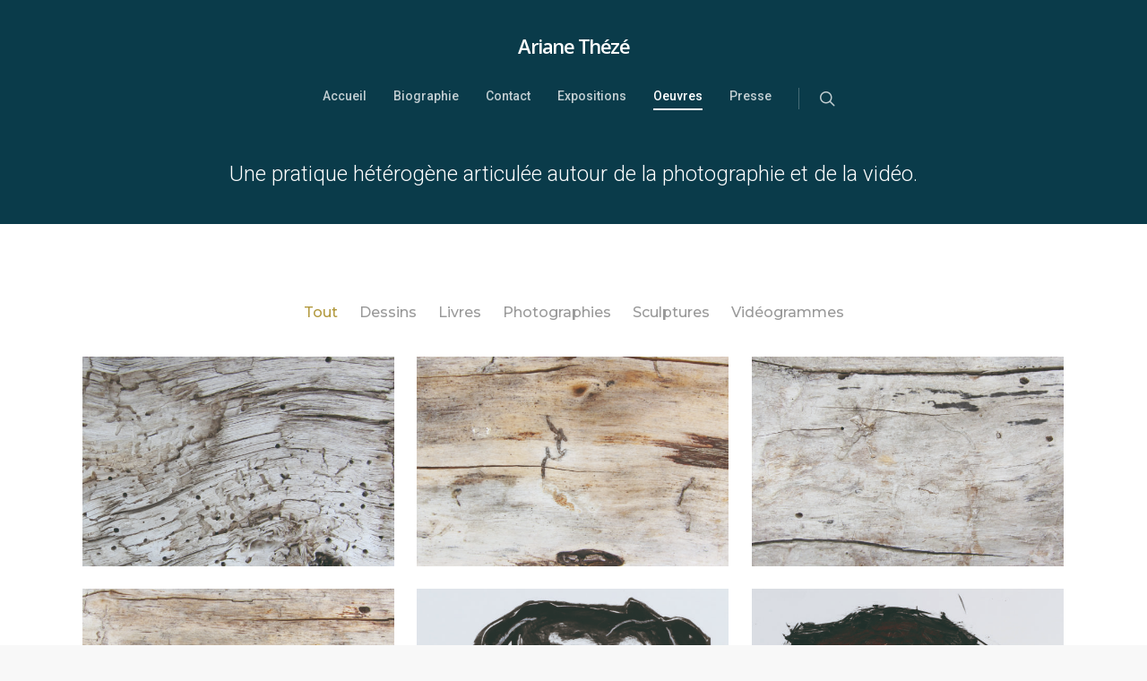

--- FILE ---
content_type: text/html; charset=UTF-8
request_url: https://arianetheze.com/oeuvres/
body_size: 30260
content:
<!doctype html>


<html lang="fr-FR" class="no-js">
<head>

<!-- Meta Tags -->
<meta http-equiv="Content-Type" content="text/html; charset=UTF-8" />


	<meta name="viewport" content="width=device-width, initial-scale=1, maximum-scale=1, user-scalable=0" />

	

<!--Shortcut icon-->

<title>Oeuvres &#8211; Ariane Thézé</title>
<meta name='robots' content='max-image-preview:large' />
<link rel='dns-prefetch' href='//fonts.googleapis.com' />
<link rel='dns-prefetch' href='//s.w.org' />
<link rel="alternate" type="application/rss+xml" title="Ariane Thézé &raquo; Flux" href="https://arianetheze.com/feed/" />
<link rel="alternate" type="application/rss+xml" title="Ariane Thézé &raquo; Flux des commentaires" href="https://arianetheze.com/comments/feed/" />
<meta property='og:site_name' content='Ariane Thézé'/><meta property='og:url' content='https://arianetheze.com/oeuvres/'/><meta property='og:title' content='Oeuvres'/><meta property='og:type' content='article'/><script type="text/javascript">
window._wpemojiSettings = {"baseUrl":"https:\/\/s.w.org\/images\/core\/emoji\/13.1.0\/72x72\/","ext":".png","svgUrl":"https:\/\/s.w.org\/images\/core\/emoji\/13.1.0\/svg\/","svgExt":".svg","source":{"concatemoji":"https:\/\/arianetheze.com\/wp-includes\/js\/wp-emoji-release.min.js?ver=5.9.12"}};
/*! This file is auto-generated */
!function(e,a,t){var n,r,o,i=a.createElement("canvas"),p=i.getContext&&i.getContext("2d");function s(e,t){var a=String.fromCharCode;p.clearRect(0,0,i.width,i.height),p.fillText(a.apply(this,e),0,0);e=i.toDataURL();return p.clearRect(0,0,i.width,i.height),p.fillText(a.apply(this,t),0,0),e===i.toDataURL()}function c(e){var t=a.createElement("script");t.src=e,t.defer=t.type="text/javascript",a.getElementsByTagName("head")[0].appendChild(t)}for(o=Array("flag","emoji"),t.supports={everything:!0,everythingExceptFlag:!0},r=0;r<o.length;r++)t.supports[o[r]]=function(e){if(!p||!p.fillText)return!1;switch(p.textBaseline="top",p.font="600 32px Arial",e){case"flag":return s([127987,65039,8205,9895,65039],[127987,65039,8203,9895,65039])?!1:!s([55356,56826,55356,56819],[55356,56826,8203,55356,56819])&&!s([55356,57332,56128,56423,56128,56418,56128,56421,56128,56430,56128,56423,56128,56447],[55356,57332,8203,56128,56423,8203,56128,56418,8203,56128,56421,8203,56128,56430,8203,56128,56423,8203,56128,56447]);case"emoji":return!s([10084,65039,8205,55357,56613],[10084,65039,8203,55357,56613])}return!1}(o[r]),t.supports.everything=t.supports.everything&&t.supports[o[r]],"flag"!==o[r]&&(t.supports.everythingExceptFlag=t.supports.everythingExceptFlag&&t.supports[o[r]]);t.supports.everythingExceptFlag=t.supports.everythingExceptFlag&&!t.supports.flag,t.DOMReady=!1,t.readyCallback=function(){t.DOMReady=!0},t.supports.everything||(n=function(){t.readyCallback()},a.addEventListener?(a.addEventListener("DOMContentLoaded",n,!1),e.addEventListener("load",n,!1)):(e.attachEvent("onload",n),a.attachEvent("onreadystatechange",function(){"complete"===a.readyState&&t.readyCallback()})),(n=t.source||{}).concatemoji?c(n.concatemoji):n.wpemoji&&n.twemoji&&(c(n.twemoji),c(n.wpemoji)))}(window,document,window._wpemojiSettings);
</script>
<style type="text/css">
img.wp-smiley,
img.emoji {
	display: inline !important;
	border: none !important;
	box-shadow: none !important;
	height: 1em !important;
	width: 1em !important;
	margin: 0 0.07em !important;
	vertical-align: -0.1em !important;
	background: none !important;
	padding: 0 !important;
}
</style>
	<link rel='stylesheet' id='wp-block-library-css'  href='https://arianetheze.com/wp-includes/css/dist/block-library/style.min.css?ver=5.9.12' type='text/css' media='all' />
<style id='global-styles-inline-css' type='text/css'>
body{--wp--preset--color--black: #000000;--wp--preset--color--cyan-bluish-gray: #abb8c3;--wp--preset--color--white: #ffffff;--wp--preset--color--pale-pink: #f78da7;--wp--preset--color--vivid-red: #cf2e2e;--wp--preset--color--luminous-vivid-orange: #ff6900;--wp--preset--color--luminous-vivid-amber: #fcb900;--wp--preset--color--light-green-cyan: #7bdcb5;--wp--preset--color--vivid-green-cyan: #00d084;--wp--preset--color--pale-cyan-blue: #8ed1fc;--wp--preset--color--vivid-cyan-blue: #0693e3;--wp--preset--color--vivid-purple: #9b51e0;--wp--preset--gradient--vivid-cyan-blue-to-vivid-purple: linear-gradient(135deg,rgba(6,147,227,1) 0%,rgb(155,81,224) 100%);--wp--preset--gradient--light-green-cyan-to-vivid-green-cyan: linear-gradient(135deg,rgb(122,220,180) 0%,rgb(0,208,130) 100%);--wp--preset--gradient--luminous-vivid-amber-to-luminous-vivid-orange: linear-gradient(135deg,rgba(252,185,0,1) 0%,rgba(255,105,0,1) 100%);--wp--preset--gradient--luminous-vivid-orange-to-vivid-red: linear-gradient(135deg,rgba(255,105,0,1) 0%,rgb(207,46,46) 100%);--wp--preset--gradient--very-light-gray-to-cyan-bluish-gray: linear-gradient(135deg,rgb(238,238,238) 0%,rgb(169,184,195) 100%);--wp--preset--gradient--cool-to-warm-spectrum: linear-gradient(135deg,rgb(74,234,220) 0%,rgb(151,120,209) 20%,rgb(207,42,186) 40%,rgb(238,44,130) 60%,rgb(251,105,98) 80%,rgb(254,248,76) 100%);--wp--preset--gradient--blush-light-purple: linear-gradient(135deg,rgb(255,206,236) 0%,rgb(152,150,240) 100%);--wp--preset--gradient--blush-bordeaux: linear-gradient(135deg,rgb(254,205,165) 0%,rgb(254,45,45) 50%,rgb(107,0,62) 100%);--wp--preset--gradient--luminous-dusk: linear-gradient(135deg,rgb(255,203,112) 0%,rgb(199,81,192) 50%,rgb(65,88,208) 100%);--wp--preset--gradient--pale-ocean: linear-gradient(135deg,rgb(255,245,203) 0%,rgb(182,227,212) 50%,rgb(51,167,181) 100%);--wp--preset--gradient--electric-grass: linear-gradient(135deg,rgb(202,248,128) 0%,rgb(113,206,126) 100%);--wp--preset--gradient--midnight: linear-gradient(135deg,rgb(2,3,129) 0%,rgb(40,116,252) 100%);--wp--preset--duotone--dark-grayscale: url('#wp-duotone-dark-grayscale');--wp--preset--duotone--grayscale: url('#wp-duotone-grayscale');--wp--preset--duotone--purple-yellow: url('#wp-duotone-purple-yellow');--wp--preset--duotone--blue-red: url('#wp-duotone-blue-red');--wp--preset--duotone--midnight: url('#wp-duotone-midnight');--wp--preset--duotone--magenta-yellow: url('#wp-duotone-magenta-yellow');--wp--preset--duotone--purple-green: url('#wp-duotone-purple-green');--wp--preset--duotone--blue-orange: url('#wp-duotone-blue-orange');--wp--preset--font-size--small: 13px;--wp--preset--font-size--medium: 20px;--wp--preset--font-size--large: 36px;--wp--preset--font-size--x-large: 42px;}.has-black-color{color: var(--wp--preset--color--black) !important;}.has-cyan-bluish-gray-color{color: var(--wp--preset--color--cyan-bluish-gray) !important;}.has-white-color{color: var(--wp--preset--color--white) !important;}.has-pale-pink-color{color: var(--wp--preset--color--pale-pink) !important;}.has-vivid-red-color{color: var(--wp--preset--color--vivid-red) !important;}.has-luminous-vivid-orange-color{color: var(--wp--preset--color--luminous-vivid-orange) !important;}.has-luminous-vivid-amber-color{color: var(--wp--preset--color--luminous-vivid-amber) !important;}.has-light-green-cyan-color{color: var(--wp--preset--color--light-green-cyan) !important;}.has-vivid-green-cyan-color{color: var(--wp--preset--color--vivid-green-cyan) !important;}.has-pale-cyan-blue-color{color: var(--wp--preset--color--pale-cyan-blue) !important;}.has-vivid-cyan-blue-color{color: var(--wp--preset--color--vivid-cyan-blue) !important;}.has-vivid-purple-color{color: var(--wp--preset--color--vivid-purple) !important;}.has-black-background-color{background-color: var(--wp--preset--color--black) !important;}.has-cyan-bluish-gray-background-color{background-color: var(--wp--preset--color--cyan-bluish-gray) !important;}.has-white-background-color{background-color: var(--wp--preset--color--white) !important;}.has-pale-pink-background-color{background-color: var(--wp--preset--color--pale-pink) !important;}.has-vivid-red-background-color{background-color: var(--wp--preset--color--vivid-red) !important;}.has-luminous-vivid-orange-background-color{background-color: var(--wp--preset--color--luminous-vivid-orange) !important;}.has-luminous-vivid-amber-background-color{background-color: var(--wp--preset--color--luminous-vivid-amber) !important;}.has-light-green-cyan-background-color{background-color: var(--wp--preset--color--light-green-cyan) !important;}.has-vivid-green-cyan-background-color{background-color: var(--wp--preset--color--vivid-green-cyan) !important;}.has-pale-cyan-blue-background-color{background-color: var(--wp--preset--color--pale-cyan-blue) !important;}.has-vivid-cyan-blue-background-color{background-color: var(--wp--preset--color--vivid-cyan-blue) !important;}.has-vivid-purple-background-color{background-color: var(--wp--preset--color--vivid-purple) !important;}.has-black-border-color{border-color: var(--wp--preset--color--black) !important;}.has-cyan-bluish-gray-border-color{border-color: var(--wp--preset--color--cyan-bluish-gray) !important;}.has-white-border-color{border-color: var(--wp--preset--color--white) !important;}.has-pale-pink-border-color{border-color: var(--wp--preset--color--pale-pink) !important;}.has-vivid-red-border-color{border-color: var(--wp--preset--color--vivid-red) !important;}.has-luminous-vivid-orange-border-color{border-color: var(--wp--preset--color--luminous-vivid-orange) !important;}.has-luminous-vivid-amber-border-color{border-color: var(--wp--preset--color--luminous-vivid-amber) !important;}.has-light-green-cyan-border-color{border-color: var(--wp--preset--color--light-green-cyan) !important;}.has-vivid-green-cyan-border-color{border-color: var(--wp--preset--color--vivid-green-cyan) !important;}.has-pale-cyan-blue-border-color{border-color: var(--wp--preset--color--pale-cyan-blue) !important;}.has-vivid-cyan-blue-border-color{border-color: var(--wp--preset--color--vivid-cyan-blue) !important;}.has-vivid-purple-border-color{border-color: var(--wp--preset--color--vivid-purple) !important;}.has-vivid-cyan-blue-to-vivid-purple-gradient-background{background: var(--wp--preset--gradient--vivid-cyan-blue-to-vivid-purple) !important;}.has-light-green-cyan-to-vivid-green-cyan-gradient-background{background: var(--wp--preset--gradient--light-green-cyan-to-vivid-green-cyan) !important;}.has-luminous-vivid-amber-to-luminous-vivid-orange-gradient-background{background: var(--wp--preset--gradient--luminous-vivid-amber-to-luminous-vivid-orange) !important;}.has-luminous-vivid-orange-to-vivid-red-gradient-background{background: var(--wp--preset--gradient--luminous-vivid-orange-to-vivid-red) !important;}.has-very-light-gray-to-cyan-bluish-gray-gradient-background{background: var(--wp--preset--gradient--very-light-gray-to-cyan-bluish-gray) !important;}.has-cool-to-warm-spectrum-gradient-background{background: var(--wp--preset--gradient--cool-to-warm-spectrum) !important;}.has-blush-light-purple-gradient-background{background: var(--wp--preset--gradient--blush-light-purple) !important;}.has-blush-bordeaux-gradient-background{background: var(--wp--preset--gradient--blush-bordeaux) !important;}.has-luminous-dusk-gradient-background{background: var(--wp--preset--gradient--luminous-dusk) !important;}.has-pale-ocean-gradient-background{background: var(--wp--preset--gradient--pale-ocean) !important;}.has-electric-grass-gradient-background{background: var(--wp--preset--gradient--electric-grass) !important;}.has-midnight-gradient-background{background: var(--wp--preset--gradient--midnight) !important;}.has-small-font-size{font-size: var(--wp--preset--font-size--small) !important;}.has-medium-font-size{font-size: var(--wp--preset--font-size--medium) !important;}.has-large-font-size{font-size: var(--wp--preset--font-size--large) !important;}.has-x-large-font-size{font-size: var(--wp--preset--font-size--x-large) !important;}
</style>
<link rel='stylesheet' id='contact-form-7-css'  href='https://arianetheze.com/wp-content/plugins/contact-form-7/includes/css/styles.css?ver=5.6.4' type='text/css' media='all' />
<link rel='stylesheet' id='mediaelement-css'  href='https://arianetheze.com/wp-includes/js/mediaelement/mediaelementplayer-legacy.min.css?ver=4.2.16' type='text/css' media='all' />
<link rel='stylesheet' id='wp-mediaelement-css'  href='https://arianetheze.com/wp-includes/js/mediaelement/wp-mediaelement.min.css?ver=5.9.12' type='text/css' media='all' />
<link rel='stylesheet' id='rgs-css'  href='https://arianetheze.com/wp-content/themes/salient/css/rgs.css?ver=8.5.0' type='text/css' media='all' />
<link rel='stylesheet' id='font-awesome-css'  href='https://arianetheze.com/wp-content/themes/salient/css/font-awesome.min.css?ver=4.6.3' type='text/css' media='all' />
<link rel='stylesheet' id='main-styles-css'  href='https://arianetheze.com/wp-content/themes/salient/style.css?ver=8.5.1' type='text/css' media='all' />
<style id='main-styles-inline-css' type='text/css'>
html:not(.page-trans-loaded) { background-color: #ffffff; }
</style>
<link rel='stylesheet' id='magnific-css'  href='https://arianetheze.com/wp-content/themes/salient/css/magnific.css?ver=6.2' type='text/css' media='all' />
<!--[if lt IE 9]>
<link rel='stylesheet' id='nectar-ie8-css'  href='https://arianetheze.com/wp-content/themes/salient/css/ie8.css?ver=5.9.12' type='text/css' media='all' />
<![endif]-->
<link rel='stylesheet' id='responsive-css'  href='https://arianetheze.com/wp-content/themes/salient/css/responsive.css?ver=8.5.1' type='text/css' media='all' />
<link rel='stylesheet' id='options_typography_OpenSans_ext-css'  href='https://fonts.googleapis.com/css?family=Open+Sans%3A300%2C400%2C600%2C700&#038;subset=latin%2Clatin-ext' type='text/css' media='all' />
<link rel='stylesheet' id='nectar-portfolio-css'  href='https://arianetheze.com/wp-content/themes/salient/css/portfolio.css?ver=8.5.1' type='text/css' media='all' />
<link rel='stylesheet' id='js_composer_front-css'  href='https://arianetheze.com/wp-content/plugins/js_composer_salient/assets/css/js_composer.min.css?ver=5.2.4' type='text/css' media='all' />
<link rel='stylesheet' id='redux-google-fonts-salient_redux-css'  href='https://fonts.googleapis.com/css?family=Roboto%3A500%2C300%2C700%2C400%2C400italic%7CMontserrat%3A500&#038;subset=latin&#038;ver=1527291489' type='text/css' media='all' />
<script type='text/javascript' src='https://arianetheze.com/wp-includes/js/jquery/jquery.min.js?ver=3.6.0' id='jquery-core-js'></script>
<script type='text/javascript' src='https://arianetheze.com/wp-includes/js/jquery/jquery-migrate.min.js?ver=3.3.2' id='jquery-migrate-js'></script>
<script type='text/javascript' src='https://arianetheze.com/wp-content/themes/salient/js/modernizr.js?ver=2.6.2' id='modernizer-js'></script>
<link rel="https://api.w.org/" href="https://arianetheze.com/wp-json/" /><link rel="alternate" type="application/json" href="https://arianetheze.com/wp-json/wp/v2/pages/5765" /><link rel="EditURI" type="application/rsd+xml" title="RSD" href="https://arianetheze.com/xmlrpc.php?rsd" />
<link rel="wlwmanifest" type="application/wlwmanifest+xml" href="https://arianetheze.com/wp-includes/wlwmanifest.xml" /> 
<meta name="generator" content="WordPress 5.9.12" />
<link rel="canonical" href="https://arianetheze.com/oeuvres/" />
<link rel='shortlink' href='https://arianetheze.com/?p=5765' />
<link rel="alternate" type="application/json+oembed" href="https://arianetheze.com/wp-json/oembed/1.0/embed?url=https%3A%2F%2Farianetheze.com%2Foeuvres%2F" />
<link rel="alternate" type="text/xml+oembed" href="https://arianetheze.com/wp-json/oembed/1.0/embed?url=https%3A%2F%2Farianetheze.com%2Foeuvres%2F&#038;format=xml" />
<style type="text/css">body a{color:#b2993e;}#header-outer:not([data-lhe="animated_underline"]) header#top nav > ul > li > a:hover,#header-outer:not([data-lhe="animated_underline"]) header#top nav .sf-menu > li.sfHover > a,header#top nav > ul > li.button_bordered > a:hover,#header-outer:not([data-lhe="animated_underline"]) header#top nav .sf-menu li.current-menu-item > a,header#top nav .sf-menu li.current_page_item > a .sf-sub-indicator i,header#top nav .sf-menu li.current_page_ancestor > a .sf-sub-indicator i,#header-outer:not([data-lhe="animated_underline"]) header#top nav .sf-menu li.current_page_ancestor > a,#header-outer:not([data-lhe="animated_underline"]) header#top nav .sf-menu li.current-menu-ancestor > a,#header-outer:not([data-lhe="animated_underline"]) header#top nav .sf-menu li.current_page_item > a,body header#top nav .sf-menu li.current_page_item > a .sf-sub-indicator [class^="icon-"],header#top nav .sf-menu li.current_page_ancestor > a .sf-sub-indicator [class^="icon-"],.sf-menu li ul li.sfHover > a .sf-sub-indicator [class^="icon-"],#header-outer:not(.transparent) #social-in-menu a i:after,.testimonial_slider[data-rating-color="accent-color"] .star-rating .filled:before,ul.sf-menu > li > a:hover > .sf-sub-indicator i,ul.sf-menu > li > a:active > .sf-sub-indicator i,ul.sf-menu > li.sfHover > a > .sf-sub-indicator i,.sf-menu ul li.current_page_item > a,.sf-menu ul li.current-menu-ancestor > a,.sf-menu ul li.current_page_ancestor > a,.sf-menu ul a:focus,.sf-menu ul a:hover,.sf-menu ul a:active,.sf-menu ul li:hover > a,.sf-menu ul li.sfHover > a,.sf-menu li ul li a:hover,.sf-menu li ul li.sfHover > a,#footer-outer a:hover,.recent-posts .post-header a:hover,article.post .post-header a:hover,article.result a:hover,article.post .post-header h2 a,.single article.post .post-meta a:hover,.comment-list .comment-meta a:hover,label span,.wpcf7-form p span,.icon-3x[class^="icon-"],.icon-3x[class*=" icon-"],.icon-tiny[class^="icon-"],body .circle-border,article.result .title a,.home .blog-recent:not([data-style="list_featured_first_row"]) .col .post-header a:hover,.home .blog-recent .col .post-header h3 a,#single-below-header a:hover,header#top #logo:hover,.sf-menu > li.current_page_ancestor > a > .sf-sub-indicator [class^="icon-"],.sf-menu > li.current-menu-ancestor > a > .sf-sub-indicator [class^="icon-"],body #mobile-menu li.open > a [class^="icon-"],.pricing-column h3,.pricing-table[data-style="flat-alternative"] .pricing-column.accent-color h4,.pricing-table[data-style="flat-alternative"] .pricing-column.accent-color .interval,.comment-author a:hover,.project-attrs li i,#footer-outer #copyright li a i:hover,.col:hover > [class^="icon-"].icon-3x.accent-color.alt-style.hovered,.col:hover > [class*=" icon-"].icon-3x.accent-color.alt-style.hovered,#header-outer .widget_shopping_cart .cart_list a,.woocommerce .star-rating,.woocommerce-page table.cart a.remove,.woocommerce form .form-row .required,.woocommerce-page form .form-row .required,body #header-secondary-outer #social a:hover i,.woocommerce ul.products li.product .price,body .twitter-share:hover i,.twitter-share.hovered i,body .linkedin-share:hover i,.linkedin-share.hovered i,body .google-plus-share:hover i,.google-plus-share.hovered i,.pinterest-share:hover i,.pinterest-share.hovered i,.facebook-share:hover i,.facebook-share.hovered i,.woocommerce-page ul.products li.product .price,.nectar-milestone .number.accent-color,header#top nav > ul > li.megamenu > ul > li > a:hover,header#top nav > ul > li.megamenu > ul > li.sfHover > a,body #portfolio-nav a:hover i,span.accent-color,.nectar-love:hover i,.nectar-love.loved i,.portfolio-items .nectar-love:hover i,.portfolio-items .nectar-love.loved i,body .hovered .nectar-love i,header#top nav ul #search-btn a:hover span,header#top nav ul .slide-out-widget-area-toggle a:hover span,body:not(.material) #search-outer #search #close a span:hover,.carousel-wrap[data-full-width="true"] .carousel-heading a:hover i,#search-outer .ui-widget-content li:hover a .title,#search-outer .ui-widget-content .ui-state-hover .title,#search-outer .ui-widget-content .ui-state-focus .title,.portfolio-filters-inline .container ul li a.active,body [class^="icon-"].icon-default-style,.single-post #single-below-header.fullscreen-header .icon-salient-heart-2,.svg-icon-holder[data-color="accent-color"],.team-member a.accent-color:hover,.ascend .comment-list .reply a,.wpcf7-form .wpcf7-not-valid-tip,.text_on_hover.product .add_to_cart_button,.blog-recent[data-style="minimal"] .col > span,.blog-recent[data-style="title_only"] .col:hover .post-header .title,.woocommerce-checkout-review-order-table .product-info .amount,.tabbed[data-style="minimal"] > ul li a.active-tab,.masonry.classic_enhanced article.post .post-meta a:hover i,.blog-recent[data-style*="classic_enhanced"] .post-meta a:hover i,.blog-recent[data-style*="classic_enhanced"] .post-meta .icon-salient-heart-2.loved,.masonry.classic_enhanced article.post .post-meta .icon-salient-heart-2.loved,.single #single-meta ul li:not(.meta-share-count):hover i,.single #single-meta ul li:not(.meta-share-count):hover a,.single #single-meta ul li:not(.meta-share-count):hover span,.single #single-meta ul li.meta-share-count .nectar-social a:hover i,#project-meta #single-meta ul li > a,#project-meta ul li.meta-share-count .nectar-social a:hover i,#project-meta ul li:not(.meta-share-count):hover i,#project-meta ul li:not(.meta-share-count):hover span,div[data-style="minimal"] .toggle:hover h3 a,div[data-style="minimal"] .toggle.open h3 a,.nectar-icon-list[data-icon-style="border"][data-icon-color="accent-color"] .list-icon-holder[data-icon_type="numerical"] span,.nectar-icon-list[data-icon-color="accent-color"][data-icon-style="border"] .content h4,body[data-dropdown-style="minimal"] #header-outer .woocommerce.widget_shopping_cart .cart_list li a.remove,body[data-dropdown-style="minimal"] #header-outer .woocommerce.widget_shopping_cart .cart_list li a.remove,.post-area.standard-minimal article.post .post-meta .date a,.post-area.standard-minimal article.post .post-header h2 a:hover,.post-area.standard-minimal article.post .more-link:hover span,.post-area.standard-minimal article.post .more-link span:after,.post-area.standard-minimal article.post .minimal-post-meta a:hover,body #pagination .page-numbers.prev:hover,body #pagination .page-numbers.next:hover,html body .woocommerce-pagination a.page-numbers:hover,body .woocommerce-pagination a.page-numbers:hover,body #pagination a.page-numbers:hover,.nectar-slide-in-cart .widget_shopping_cart .cart_list a,.sf-menu ul li.open-submenu > a,.woocommerce p.stars a:hover,.woocommerce .material.product .product-wrap .product-add-to-cart a:hover,.woocommerce .material.product .product-wrap .product-add-to-cart a:hover > span,.woocommerce-MyAccount-navigation ul li.is-active a:before,.woocommerce-MyAccount-navigation ul li:hover a:before,.woocommerce.ascend .price_slider_amount button.button[type="submit"],html .ascend.woocommerce #sidebar div ul li a:hover,html .ascend.woocommerce #sidebar div ul li.current-cat > a,.woocommerce .widget_layered_nav ul li.chosen a:after,.woocommerce-page .widget_layered_nav ul li.chosen a:after,[data-style="list_featured_first_row"] .meta-category a,body[data-form-submit="see-through"] input[type=submit],body[data-form-submit="see-through"] button[type=submit],#header-outer[data-format="left-header"] .sf-menu .sub-menu .current-menu-item > a,.nectar_icon_wrap[data-color="accent-color"] i,.nectar_team_member_close .inner:before,body[data-dropdown-style="minimal"]:not([data-header-format="left-header"]) header#top nav > ul > li.megamenu > ul > li > ul > li.has-ul > a:hover,body:not([data-header-format="left-header"]) header#top nav > ul > li.megamenu > ul > li > ul > li.has-ul > a:hover,.masonry.material .masonry-blog-item .meta-category a,.post-area.featured_img_left .meta-category a,body[data-dropdown-style="minimal"] #header-outer:not([data-format="left-header"]) header#top nav > ul > li.megamenu ul ul li.current-menu-item.has-ul > a,body[data-dropdown-style="minimal"] #header-outer:not([data-format="left-header"]) header#top nav > ul > li.megamenu ul ul li.current-menu-ancestor.has-ul > a,body .wpb_row .span_12 .portfolio-filters-inline[data-color-scheme="accent-color-underline"].full-width-section a.active,body .wpb_row .span_12 .portfolio-filters-inline[data-color-scheme="accent-color-underline"].full-width-section a:hover,.material .comment-list .reply a:hover,.related-posts[data-style="material"] .meta-category a,body[data-dropdown-style="minimal"].material:not([data-header-color="custom"]) #header-outer:not([data-format="left-header"]) header#top nav >ul >li:not(.megamenu) ul.cart_list a:hover,body.material #header-outer:not(.transparent) .cart-outer:hover .cart-menu-wrap .icon-salient-cart,.material .widget li:not(.has-img) a:hover .post-title,.material #sidebar .widget li:not(.has-img) a:hover .post-title,.material .container-wrap #author-bio #author-info a:hover,.material #sidebar .widget ul[data-style="featured-image-left"] li a:hover .post-title,body.material .tabbed[data-color-scheme="accent-color"][data-style="minimal"]:not(.using-icons) >ul li:not(.cta-button) a:hover,body.material .tabbed[data-color-scheme="accent-color"][data-style="minimal"]:not(.using-icons) >ul li:not(.cta-button) a.active-tab,body.material .widget:not(.nectar_popular_posts_widget):not(.recent_posts_extra_widget) li a:hover,.material .widget .tagcloud a,.material #sidebar .widget .tagcloud a,.single.material .post-area .content-inner > .post-tags a,.tabbed[data-style*="material"][data-color-scheme="accent-color"] ul li a:not(.active-tab):hover,body.material .nectar-button.see-through.accent-color[data-color-override="false"],div[data-style="minimal_small"] .toggle.accent-color > h3 a:hover,div[data-style="minimal_small"] .toggle.accent-color.open > h3 a,.nectar_single_testimonial[data-color="accent-color"] p span.open-quote{color:#b2993e!important;}.col:not(.post-area):not(.span_12):not(#sidebar):hover [class^="icon-"].icon-3x.accent-color.alt-style.hovered,body .col:not(.post-area):not(.span_12):not(#sidebar):hover a [class*=" icon-"].icon-3x.accent-color.alt-style.hovered,.ascend #header-outer:not(.transparent) .cart-outer:hover .cart-menu-wrap:not(.has_products) .icon-salient-cart{color:#b2993e!important;}.orbit-wrapper div.slider-nav span.right,.orbit-wrapper div.slider-nav span.left,.flex-direction-nav a,.jp-play-bar,.jp-volume-bar-value,.jcarousel-prev:hover,.jcarousel-next:hover,.portfolio-items .col[data-default-color="true"] .work-item:not(.style-3) .work-info-bg,.portfolio-items .col[data-default-color="true"] .bottom-meta,.portfolio-filters a,.portfolio-filters #sort-portfolio,.project-attrs li span,.progress li span,.nectar-progress-bar span,#footer-outer #footer-widgets .col .tagcloud a:hover,#sidebar .widget .tagcloud a:hover,article.post .more-link span:hover,#fp-nav.tooltip ul li .fp-tooltip .tooltip-inner,article.post.quote .post-content .quote-inner,article.post.link .post-content .link-inner,#pagination .next a:hover,#pagination .prev a:hover,.comment-list .reply a:hover,input[type=submit]:hover,input[type="button"]:hover,#footer-outer #copyright li a.vimeo:hover,#footer-outer #copyright li a.behance:hover,.toggle.open h3 a,.tabbed > ul li a.active-tab,[class*=" icon-"],.icon-normal,.bar_graph li span,.nectar-button[data-color-override="false"].regular-button,.nectar-button.tilt.accent-color,body .swiper-slide .button.transparent_2 a.primary-color:hover,#footer-outer #footer-widgets .col input[type="submit"],.carousel-prev:hover,.carousel-next:hover,body .products-carousel .carousel-next:hover,body .products-carousel .carousel-prev:hover,.blog-recent .more-link span:hover,.post-tags a:hover,.pricing-column.highlight h3,.pricing-table[data-style="flat-alternative"] .pricing-column.highlight h3 .highlight-reason,.pricing-table[data-style="flat-alternative"] .pricing-column.accent-color:before,#to-top:hover,#to-top.dark:hover,body[data-button-style*="rounded"] #to-top:after,#pagination a.page-numbers:hover,#pagination span.page-numbers.current,.single-portfolio .facebook-share a:hover,.single-portfolio .twitter-share a:hover,.single-portfolio .pinterest-share a:hover,.single-post .facebook-share a:hover,.single-post .twitter-share a:hover,.single-post .pinterest-share a:hover,.mejs-controls .mejs-time-rail .mejs-time-current,.mejs-controls .mejs-volume-button .mejs-volume-slider .mejs-volume-current,.mejs-controls .mejs-horizontal-volume-slider .mejs-horizontal-volume-current,article.post.quote .post-content .quote-inner,article.post.link .post-content .link-inner,article.format-status .post-content .status-inner,article.post.format-aside .aside-inner,body #header-secondary-outer #social li a.behance:hover,body #header-secondary-outer #social li a.vimeo:hover,#sidebar .widget:hover [class^="icon-"].icon-3x,.woocommerce-page button.single_add_to_cart_button,article.post.quote .content-inner .quote-inner .whole-link,.masonry.classic_enhanced article.post.quote.wide_tall .post-content a:hover .quote-inner,.masonry.classic_enhanced article.post.link.wide_tall .post-content a:hover .link-inner,.iosSlider .prev_slide:hover,.iosSlider .next_slide:hover,body [class^="icon-"].icon-3x.alt-style.accent-color,body [class*=" icon-"].icon-3x.alt-style.accent-color,#slide-out-widget-area,#slide-out-widget-area-bg.fullscreen,#slide-out-widget-area-bg.fullscreen-alt .bg-inner,#header-outer .widget_shopping_cart a.button,body[data-button-style="rounded"] .wpb_wrapper .twitter-share:before,body[data-button-style="rounded"] .wpb_wrapper .twitter-share.hovered:before,body[data-button-style="rounded"] .wpb_wrapper .facebook-share:before,body[data-button-style="rounded"] .wpb_wrapper .facebook-share.hovered:before,body[data-button-style="rounded"] .wpb_wrapper .google-plus-share:before,body[data-button-style="rounded"] .wpb_wrapper .google-plus-share.hovered:before,body[data-button-style="rounded"] .wpb_wrapper .nectar-social:hover > *:before,body[data-button-style="rounded"] .wpb_wrapper .pinterest-share:before,body[data-button-style="rounded"] .wpb_wrapper .pinterest-share.hovered:before,body[data-button-style="rounded"] .wpb_wrapper .linkedin-share:before,body[data-button-style="rounded"] .wpb_wrapper .linkedin-share.hovered:before,#header-outer a.cart-contents .cart-wrap span,#header-outer a#mobile-cart-link .cart-wrap span,.swiper-slide .button.solid_color a,.swiper-slide .button.solid_color_2 a,.portfolio-filters,button[type=submit]:hover,#buddypress button:hover,#buddypress a.button:hover,#buddypress ul.button-nav li.current a,header#top nav ul .slide-out-widget-area-toggle a:hover i.lines,header#top nav ul .slide-out-widget-area-toggle a:hover i.lines:after,header#top nav ul .slide-out-widget-area-toggle a:hover i.lines:before,header#top nav ul .slide-out-widget-area-toggle[data-icon-animation="simple-transform"] a:hover i.lines-button:after,#buddypress a.button:focus,.text_on_hover.product a.added_to_cart,.woocommerce div.product .woocommerce-tabs .full-width-content ul.tabs li a:after,.woocommerce div[data-project-style="text_on_hover"] .cart .quantity input.minus,.woocommerce div[data-project-style="text_on_hover"] .cart .quantity input.plus,.woocommerce-cart .wc-proceed-to-checkout a.checkout-button,.woocommerce .span_4 input[type="submit"].checkout-button,.portfolio-filters-inline[data-color-scheme="accent-color"],body[data-fancy-form-rcs="1"] [type="radio"]:checked + label:after,.select2-container .select2-choice:hover,.select2-dropdown-open .select2-choice,header#top nav > ul > li.button_solid_color > a:before,#header-outer.transparent header#top nav > ul > li.button_solid_color > a:before,.tabbed[data-style*="minimal"] > ul li a:after,.twentytwenty-handle,.twentytwenty-horizontal .twentytwenty-handle:before,.twentytwenty-horizontal .twentytwenty-handle:after,.twentytwenty-vertical .twentytwenty-handle:before,.twentytwenty-vertical .twentytwenty-handle:after,.masonry.classic_enhanced .posts-container article .meta-category a:hover,.blog-recent[data-style*="classic_enhanced"] .meta-category a:hover,.masonry.classic_enhanced .posts-container article .video-play-button,.bottom_controls #portfolio-nav .controls li a i:after,.bottom_controls #portfolio-nav ul:first-child li#all-items a:hover i,.nectar_video_lightbox.nectar-button[data-color="default-accent-color"],.nectar_video_lightbox.nectar-button[data-color="transparent-accent-color"]:hover,.testimonial_slider[data-style="multiple_visible"][data-color*="accent-color"] .flickity-page-dots .dot.is-selected:before,.testimonial_slider[data-style="multiple_visible"][data-color*="accent-color"] blockquote.is-selected p,.nectar-recent-posts-slider .container .strong span:before,#page-header-bg[data-post-hs="default_minimal"] .inner-wrap > a:hover,.single .heading-title[data-header-style="default_minimal"] .meta-category a:hover,body.single-post .sharing-default-minimal .nectar-love.loved,.nectar-fancy-box:after,.divider-small-border[data-color="accent-color"],.divider-border[data-color="accent-color"],div[data-style="minimal"] .toggle.open h3 i:after,div[data-style="minimal"] .toggle:hover h3 i:after,div[data-style="minimal"] .toggle.open h3 i:before,div[data-style="minimal"] .toggle:hover h3 i:before,.nectar-animated-title[data-color="accent-color"] .nectar-animated-title-inner:after,#fp-nav:not(.light-controls).tooltip_alt ul li a span:after,#fp-nav.tooltip_alt ul li a span:after,.nectar-video-box[data-color="default-accent-color"] a.nectar_video_lightbox,body .nectar-video-box[data-color="default-accent-color"][data-hover="zoom_button"] a.nectar_video_lightbox:after,.span_12.dark .owl-theme .owl-dots .owl-dot.active span,.span_12.dark .owl-theme .owl-dots .owl-dot:hover span,.nectar_image_with_hotspots[data-stlye="color_pulse"][data-color="accent-color"] .nectar_hotspot,.nectar_image_with_hotspots .nectar_hotspot_wrap .nttip .tipclose span:before,.nectar_image_with_hotspots .nectar_hotspot_wrap .nttip .tipclose span:after,.portfolio-filters-inline[data-color-scheme="accent-color-underline"] a:after,body[data-dropdown-style="minimal"] #header-outer header#top nav > ul > li:not(.megamenu) ul a:hover,body[data-dropdown-style="minimal"] #header-outer header#top nav > ul > li:not(.megamenu) li.sfHover > a,body[data-dropdown-style="minimal"] #header-outer:not([data-format="left-header"]) header#top nav > ul > li:not(.megamenu) li.sfHover > a,body[data-dropdown-style="minimal"] header#top nav > ul > li.megamenu > ul ul li a:hover,body[data-dropdown-style="minimal"] header#top nav > ul > li.megamenu > ul ul li.sfHover > a,body[data-dropdown-style="minimal"]:not([data-header-format="left-header"]) header#top nav > ul > li.megamenu > ul ul li.current-menu-item > a,body[data-dropdown-style="minimal"] #header-outer .widget_shopping_cart a.button,body[data-dropdown-style="minimal"] #header-secondary-outer ul > li:not(.megamenu) li.sfHover > a,body[data-dropdown-style="minimal"] #header-secondary-outer ul > li:not(.megamenu) ul a:hover,.nectar-recent-posts-single_featured .strong a,.post-area.standard-minimal article.post .more-link span:before,.nectar-slide-in-cart .widget_shopping_cart a.button,body[data-header-format="left-header"] #header-outer[data-lhe="animated_underline"] header#top nav ul li:not([class*="button_"]) > a span:after,.woocommerce .material.product .add_to_cart_button,body nav.woocommerce-pagination span.page-numbers.current,body[data-dropdown-style="minimal"] #header-outer:not([data-format="left-header"]) header#top nav > ul > li:not(.megamenu) ul a:hover,body[data-form-submit="regular"] input[type=submit],body[data-form-submit="regular"] button[type=submit],body[data-form-submit="see-through"] input[type=submit]:hover,body[data-form-submit="see-through"] button[type=submit]:hover,body[data-form-submit="see-through"] .container-wrap .span_12.light input[type=submit]:hover,body[data-form-submit="see-through"] .container-wrap .span_12.light button[type=submit]:hover,body[data-form-submit="regular"] .container-wrap .span_12.light input[type=submit]:hover,body[data-form-submit="regular"] .container-wrap .span_12.light button[type=submit]:hover,.masonry.material .masonry-blog-item .meta-category a:before,.related-posts[data-style="material"] .meta-category a:before,.post-area.featured_img_left .meta-category a:before,.material.masonry .masonry-blog-item .video-play-button,.nectar_icon_wrap[data-style="border-animation"][data-color="accent-color"]:not([data-draw="true"]) .nectar_icon:hover,body[data-dropdown-style="minimal"] #header-outer:not([data-format="left-header"]) header#top nav > ul > li:not(.megamenu) ul li.current-menu-item > a,body[data-dropdown-style="minimal"] #header-outer:not([data-format="left-header"]) header#top nav > ul > li:not(.megamenu) ul li.current-menu-ancestor > a,.nectar-social-sharing-fixed > a:before,.nectar-social-sharing-fixed .nectar-social a,body.material #page-header-bg.fullscreen-header .inner-wrap >a,.masonry.material .quote-inner:before,.masonry.material .link-inner:before,.tabbed[data-style="minimal_alt"] .magic-line,.nectar-google-map[data-nectar-marker-color="accent-color"] .animated-dot .middle-dot,.nectar-google-map[data-nectar-marker-color="accent-color"] .animated-dot div[class*="signal"],.nectar_video_lightbox.play_button_with_text[data-color="default-accent-color"] span.play > .inner-wrap:before,.nectar-hor-list-item[data-color="accent-color"]:before,body.material #slide-out-widget-area-bg.slide-out-from-right,.widget .material .widget .tagcloud a:before,.material #sidebar .widget .tagcloud a:before,.single .post-area .content-inner > .post-tags a:before,.auto_meta_overlaid_spaced article.post.quote .n-post-bg:after,.auto_meta_overlaid_spaced article.post.link .n-post-bg:after,.post-area.featured_img_left .posts-container .article-content-wrap .video-play-button,.post-area.featured_img_left article.post .quote-inner:before,.post-area.featured_img_left .link-inner:before,.nectar-recent-posts-single_featured.multiple_featured .controls li:after,.nectar-recent-posts-single_featured.multiple_featured .controls li.active:before,[data-style="list_featured_first_row"] .meta-category a:before,.tabbed[data-style*="material"][data-color-scheme="accent-color"] ul:after,.nectar-fancy-box[data-color="accent-color"]:not([data-style="default"]) .box-bg:after,div[data-style="minimal_small"] .toggle.accent-color > h3:after,body.material[data-button-style^="rounded"] .nectar-button.see-through.accent-color[data-color-override="false"] i,.portfolio-items .col.nectar-new-item .inner-wrap:before,body.material .nectar-video-box[data-color="default-accent-color"] a.nectar_video_lightbox:before,.nectar_team_member_overlay .team_member_details .bio-inner .mobile-close:before,.nectar_team_member_overlay .team_member_details .bio-inner .mobile-close:after{background-color:#b2993e!important;}.col:hover > [class^="icon-"].icon-3x:not(.alt-style).accent-color.hovered,.col:hover > [class*=" icon-"].icon-3x:not(.alt-style).accent-color.hovered,body .nectar-button.see-through-2[data-hover-color-override="false"]:hover,.col:not(.post-area):not(.span_12):not(#sidebar):hover [class^="icon-"].icon-3x:not(.alt-style).accent-color.hovered,.col:not(.post-area):not(.span_12):not(#sidebar):hover a [class*=" icon-"].icon-3x:not(.alt-style).accent-color.hovered{background-color:#b2993e!important;}body.material[data-button-style^="rounded"] .nectar-button.see-through.accent-color[data-color-override="false"] i:after{box-shadow:#b2993e 0 8px 15px;opacity:0.24;}.nectar-fancy-box[data-style="color_box_hover"][data-color="accent-color"]:hover:before{box-shadow:0 30px 90px #b2993e;}.tabbed[data-style*="material"][data-color-scheme="accent-color"] ul li a.active-tab:after{box-shadow:0 18px 50px #b2993e;}.bottom_controls #portfolio-nav ul:first-child li#all-items a:hover i{box-shadow:-.6em 0 #b2993e,-.6em .6em #b2993e,.6em 0 #b2993e,.6em -.6em #b2993e,0 -.6em #b2993e,-.6em -.6em #b2993e,0 .6em #b2993e,.6em .6em #b2993e;}.tabbed > ul li a.active-tab,body[data-form-style="minimal"] label:after,body .recent_projects_widget a:hover img,.recent_projects_widget a:hover img,#sidebar #flickr a:hover img,body .nectar-button.see-through-2[data-hover-color-override="false"]:hover,#footer-outer #flickr a:hover img,body[data-button-style="rounded"] .wpb_wrapper .twitter-share:before,body[data-button-style="rounded"] .wpb_wrapper .twitter-share.hovered:before,body[data-button-style="rounded"] .wpb_wrapper .facebook-share:before,body[data-button-style="rounded"] .wpb_wrapper .facebook-share.hovered:before,body[data-button-style="rounded"] .wpb_wrapper .google-plus-share:before,body[data-button-style="rounded"] .wpb_wrapper .google-plus-share.hovered:before,body[data-button-style="rounded"] .wpb_wrapper .nectar-social:hover > *:before,body[data-button-style="rounded"] .wpb_wrapper .pinterest-share:before,body[data-button-style="rounded"] .wpb_wrapper .pinterest-share.hovered:before,body[data-button-style="rounded"] .wpb_wrapper .linkedin-share:before,body[data-button-style="rounded"] .wpb_wrapper .linkedin-share.hovered:before,#featured article .post-title a:hover,#header-outer[data-lhe="animated_underline"] header#top nav > ul > li > a:after,body #featured article .post-title a:hover,div.wpcf7-validation-errors,body[data-fancy-form-rcs="1"] [type="radio"]:checked + label:before,body[data-fancy-form-rcs="1"] [type="radio"]:checked + label:after,body[data-fancy-form-rcs="1"] input[type="checkbox"]:checked + label > span,.select2-container .select2-choice:hover,.select2-dropdown-open .select2-choice,#header-outer:not(.transparent) header#top nav > ul > li.button_bordered > a:hover:before,.single #single-meta ul li:not(.meta-share-count):hover a,.single #project-meta ul li:not(.meta-share-count):hover a,div[data-style="minimal"] .toggle.default.open i,div[data-style="minimal"] .toggle.default:hover i,div[data-style="minimal"] .toggle.accent-color.open i,div[data-style="minimal"] .toggle.accent-color:hover i,.nectar_image_with_hotspots .nectar_hotspot_wrap .nttip .tipclose,body[data-button-style="rounded"] #pagination > a:hover,body[data-form-submit="see-through"] input[type=submit],body[data-form-submit="see-through"] button[type=submit],.nectar_icon_wrap[data-style="border-basic"][data-color="accent-color"] .nectar_icon,.nectar_icon_wrap[data-style="border-animation"][data-color="accent-color"]:not([data-draw="true"]) .nectar_icon,.nectar_icon_wrap[data-style="border-animation"][data-color="accent-color"][data-draw="true"]:hover .nectar_icon,.span_12.dark .nectar_video_lightbox.play_button_with_text[data-color="default-accent-color"] span.play:before,.span_12.dark .nectar_video_lightbox.play_button_with_text[data-color="default-accent-color"] span.play:after,.material #header-secondary-outer[data-lhe="animated_underline"] nav >ul.sf-menu >li >a:after,.material blockquote::before,body.material .nectar-button.see-through.accent-color[data-color-override="false"]{border-color:#b2993e!important;}#fp-nav:not(.light-controls).tooltip_alt ul li a.active span,#fp-nav.tooltip_alt ul li a.active span{box-shadow:inset 0 0 0 2px #b2993e;-webkit-box-shadow:inset 0 0 0 2px #b2993e;}.default-loading-icon:before{border-top-color:#b2993e!important;}#header-outer a.cart-contents span:before,#fp-nav.tooltip ul li .fp-tooltip .tooltip-inner:after{border-color:transparent #b2993e!important;}body .col:not(.post-area):not(.span_12):not(#sidebar):hover .hovered .circle-border,body #sidebar .widget:hover .circle-border,body .testimonial_slider[data-style="multiple_visible"][data-color*="accent-color"] blockquote .bottom-arrow:after,body .dark .testimonial_slider[data-style="multiple_visible"][data-color*="accent-color"] blockquote .bottom-arrow:after,.portfolio-items[data-ps="6"] .bg-overlay,.portfolio-items[data-ps="6"].no-masonry .bg-overlay,.nectar_team_member_close .inner,.nectar_team_member_overlay .team_member_details .bio-inner .mobile-close{border-color:#b2993e;}.widget .nectar_widget[class*="nectar_blog_posts_"] .arrow-circle svg circle{stroke:#b2993e;}.gallery a:hover img{border-color:#b2993e!important;}@media only screen and (min-width :1px) and (max-width :1000px){body #featured article .post-title > a{background-color:#b2993e;}body #featured article .post-title > a{border-color:#b2993e;}}.nectar-button.regular-button.extra-color-1,.nectar-button.tilt.extra-color-1{background-color:#0a3b4a!important;}.icon-3x[class^="icon-"].extra-color-1:not(.alt-style),.icon-tiny[class^="icon-"].extra-color-1,.icon-3x[class*=" icon-"].extra-color-1:not(.alt-style),body .icon-3x[class*=" icon-"].extra-color-1:not(.alt-style) .circle-border,.woocommerce-page table.cart a.remove,#header-outer .widget_shopping_cart .cart_list li a.remove,#header-outer .woocommerce.widget_shopping_cart .cart_list li a.remove,.nectar-milestone .number.extra-color-1,span.extra-color-1,.team-member ul.social.extra-color-1 li a,.stock.out-of-stock,body [class^="icon-"].icon-default-style.extra-color-1,body [class^="icon-"].icon-default-style[data-color="extra-color-1"],.team-member a.extra-color-1:hover,.pricing-table[data-style="flat-alternative"] .pricing-column.highlight.extra-color-1 h3,.pricing-table[data-style="flat-alternative"] .pricing-column.extra-color-1 h4,.pricing-table[data-style="flat-alternative"] .pricing-column.extra-color-1 .interval,.svg-icon-holder[data-color="extra-color-1"],div[data-style="minimal"] .toggle.extra-color-1:hover h3 a,div[data-style="minimal"] .toggle.extra-color-1.open h3 a,.nectar-icon-list[data-icon-style="border"][data-icon-color="extra-color-1"] .list-icon-holder[data-icon_type="numerical"] span,.nectar-icon-list[data-icon-color="extra-color-1"][data-icon-style="border"] .content h4,.nectar_icon_wrap[data-color="extra-color-1"] i,body .wpb_row .span_12 .portfolio-filters-inline[data-color-scheme="extra-color-1-underline"].full-width-section a.active,body .wpb_row .span_12 .portfolio-filters-inline[data-color-scheme="extra-color-1-underline"].full-width-section a:hover,.testimonial_slider[data-rating-color="extra-color-1"] .star-rating .filled:before,header#top nav > ul > li.button_bordered_2 > a:hover,body.material .tabbed[data-color-scheme="extra-color-1"][data-style="minimal"]:not(.using-icons) >ul li:not(.cta-button) a:hover,body.material .tabbed[data-color-scheme="extra-color-1"][data-style="minimal"]:not(.using-icons) >ul li:not(.cta-button) a.active-tab,.tabbed[data-style*="material"][data-color-scheme="extra-color-1"] ul li a:not(.active-tab):hover,body.material .nectar-button.see-through.extra-color-1[data-color-override="false"],div[data-style="minimal_small"] .toggle.extra-color-1 > h3 a:hover,div[data-style="minimal_small"] .toggle.extra-color-1.open > h3 a,.nectar_single_testimonial[data-color="extra-color-1"] p span.open-quote{color:#0a3b4a!important;}.col:hover > [class^="icon-"].icon-3x.extra-color-1:not(.alt-style),.col:hover > [class*=" icon-"].icon-3x.extra-color-1:not(.alt-style).hovered,body .swiper-slide .button.transparent_2 a.extra-color-1:hover,body .col:not(.post-area):not(.span_12):not(#sidebar):hover [class^="icon-"].icon-3x.extra-color-1:not(.alt-style).hovered,body .col:not(.post-area):not(#sidebar):not(.span_12):hover a [class*=" icon-"].icon-3x.extra-color-1:not(.alt-style).hovered,#sidebar .widget:hover [class^="icon-"].icon-3x.extra-color-1:not(.alt-style),.portfolio-filters-inline[data-color-scheme="extra-color-1"],.pricing-table[data-style="flat-alternative"] .pricing-column.extra-color-1:before,.pricing-table[data-style="flat-alternative"] .pricing-column.highlight.extra-color-1 h3 .highlight-reason,.nectar-button.nectar_video_lightbox[data-color="default-extra-color-1"],.nectar_video_lightbox.nectar-button[data-color="transparent-extra-color-1"]:hover,.testimonial_slider[data-style="multiple_visible"][data-color*="extra-color-1"] .flickity-page-dots .dot.is-selected:before,.testimonial_slider[data-style="multiple_visible"][data-color*="extra-color-1"] blockquote.is-selected p,.nectar-fancy-box[data-color="extra-color-1"]:after,.divider-small-border[data-color="extra-color-1"],.divider-border[data-color="extra-color-1"],div[data-style="minimal"] .toggle.extra-color-1.open i:after,div[data-style="minimal"] .toggle.extra-color-1:hover i:after,div[data-style="minimal"] .toggle.open.extra-color-1 i:before,div[data-style="minimal"] .toggle.extra-color-1:hover i:before,body .tabbed[data-color-scheme="extra-color-1"][data-style="minimal"] > ul li:not(.cta-button) a:after,.nectar-animated-title[data-color="extra-color-1"] .nectar-animated-title-inner:after,.nectar-video-box[data-color="extra-color-1"] a.nectar_video_lightbox,body .nectar-video-box[data-color="extra-color-1"][data-hover="zoom_button"] a.nectar_video_lightbox:after,.nectar_image_with_hotspots[data-stlye="color_pulse"][data-color="extra-color-1"] .nectar_hotspot,.portfolio-filters-inline[data-color-scheme="extra-color-1-underline"] a:after,.nectar_icon_wrap[data-style="border-animation"][data-color="extra-color-1"]:not([data-draw="true"]) .nectar_icon:hover,.nectar-google-map[data-nectar-marker-color="extra-color-1"] .animated-dot .middle-dot,.nectar-google-map[data-nectar-marker-color="extra-color-1"] .animated-dot div[class*="signal"],.nectar_video_lightbox.play_button_with_text[data-color="extra-color-1"] span.play > .inner-wrap:before,.nectar-hor-list-item[data-color="extra-color-1"]:before,header#top nav > ul > li.button_solid_color_2 > a:before,#header-outer.transparent header#top nav > ul > li.button_solid_color_2 > a:before,body[data-slide-out-widget-area-style="slide-out-from-right"]:not([data-header-color="custom"]).material a.slide_out_area_close:before,.tabbed[data-color-scheme="extra-color-1"][data-style="minimal_alt"] .magic-line,.tabbed[data-color-scheme="extra-color-1"][data-style="default"] li:not(.cta-button) a.active-tab,.tabbed[data-style*="material"][data-color-scheme="extra-color-1"] ul:after,.tabbed[data-style*="material"][data-color-scheme="extra-color-1"] ul li a.active-tab,.nectar-fancy-box[data-color="extra-color-1"]:not([data-style="default"]) .box-bg:after,body.material[data-button-style^="rounded"] .nectar-button.see-through.extra-color-1[data-color-override="false"] i,.nectar-recent-posts-single_featured.multiple_featured .controls[data-color="extra-color-1"] li:after,body.material .nectar-video-box[data-color="extra-color-1"] a.nectar_video_lightbox:before,div[data-style="minimal_small"] .toggle.extra-color-1 > h3:after{background-color:#0a3b4a!important;}body [class^="icon-"].icon-3x.alt-style.extra-color-1,body [class*=" icon-"].icon-3x.alt-style.extra-color-1,[class*=" icon-"].extra-color-1.icon-normal,.extra-color-1.icon-normal,.bar_graph li span.extra-color-1,.nectar-progress-bar span.extra-color-1,#header-outer .widget_shopping_cart a.button,.woocommerce ul.products li.product .onsale,.woocommerce-page ul.products li.product .onsale,.woocommerce span.onsale,.woocommerce-page span.onsale,.woocommerce-page table.cart a.remove:hover,.swiper-slide .button.solid_color a.extra-color-1,.swiper-slide .button.solid_color_2 a.extra-color-1,.toggle.open.extra-color-1 h3 a{background-color:#0a3b4a!important;}.col:hover > [class^="icon-"].icon-3x.extra-color-1.alt-style.hovered,.col:hover > [class*=" icon-"].icon-3x.extra-color-1.alt-style.hovered,.no-highlight.extra-color-1 h3,.col:not(.post-area):not(.span_12):not(#sidebar):hover [class^="icon-"].icon-3x.extra-color-1.alt-style.hovered,body .col:not(.post-area):not(.span_12):not(#sidebar):hover a [class*=" icon-"].icon-3x.extra-color-1.alt-style.hovered{color:#0a3b4a!important;}body.material[data-button-style^="rounded"] .nectar-button.see-through.extra-color-1[data-color-override="false"] i:after{box-shadow:#0a3b4a 0 8px 15px;opacity:0.24;}.tabbed[data-style*="material"][data-color-scheme="extra-color-1"] ul li a.active-tab:after{box-shadow:0 18px 50px #0a3b4a;}.nectar-fancy-box[data-style="color_box_hover"][data-color="extra-color-1"]:hover:before{box-shadow:0 30px 90px #0a3b4a;}body .col:not(.post-area):not(.span_12):not(#sidebar):hover .extra-color-1.hovered .circle-border,.woocommerce-page table.cart a.remove,#header-outer .woocommerce.widget_shopping_cart .cart_list li a.remove,#header-outer .woocommerce.widget_shopping_cart .cart_list li a.remove,body #sidebar .widget:hover .extra-color-1 .circle-border,.woocommerce-page table.cart a.remove,body .testimonial_slider[data-style="multiple_visible"][data-color*="extra-color-1"] blockquote .bottom-arrow:after,body .dark .testimonial_slider[data-style="multiple_visible"][data-color*="extra-color-1"] blockquote .bottom-arrow:after,div[data-style="minimal"] .toggle.open.extra-color-1 i,div[data-style="minimal"] .toggle.extra-color-1:hover i,.nectar_icon_wrap[data-style="border-basic"][data-color="extra-color-1"] .nectar_icon,.nectar_icon_wrap[data-style="border-animation"][data-color="extra-color-1"]:not([data-draw="true"]) .nectar_icon,.nectar_icon_wrap[data-style="border-animation"][data-color="extra-color-1"][data-draw="true"]:hover .nectar_icon,.span_12.dark .nectar_video_lightbox.play_button_with_text[data-color="extra-color-1"] span.play:before,.span_12.dark .nectar_video_lightbox.play_button_with_text[data-color="extra-color-1"] span.play:after,#header-outer:not(.transparent) header#top nav > ul > li.button_bordered_2 > a:hover:before{border-color:#0a3b4a;}.tabbed[data-color-scheme="extra-color-1"][data-style="default"] li:not(.cta-button) a.active-tab,body.material .nectar-button.see-through.extra-color-1[data-color-override="false"]{border-color:#0a3b4a!important;}.pricing-column.highlight.extra-color-1 h3{background-color:#0a3b4a!important;}.nectar-button.regular-button.extra-color-2,.nectar-button.tilt.extra-color-2{background-color:#2ed397!important;}.icon-3x[class^="icon-"].extra-color-2:not(.alt-style),.icon-3x[class*=" icon-"].extra-color-2:not(.alt-style),.icon-tiny[class^="icon-"].extra-color-2,body .icon-3x[class*=" icon-"].extra-color-2 .circle-border,.nectar-milestone .number.extra-color-2,span.extra-color-2,.team-member ul.social.extra-color-2 li a,body [class^="icon-"].icon-default-style.extra-color-2,body [class^="icon-"].icon-default-style[data-color="extra-color-2"],.team-member a.extra-color-2:hover,.pricing-table[data-style="flat-alternative"] .pricing-column.highlight.extra-color-2 h3,.pricing-table[data-style="flat-alternative"] .pricing-column.extra-color-2 h4,.pricing-table[data-style="flat-alternative"] .pricing-column.extra-color-2 .interval,.svg-icon-holder[data-color="extra-color-2"],div[data-style="minimal"] .toggle.extra-color-2:hover h3 a,div[data-style="minimal"] .toggle.extra-color-2.open h3 a,.nectar-icon-list[data-icon-style="border"][data-icon-color="extra-color-2"] .list-icon-holder[data-icon_type="numerical"] span,.nectar-icon-list[data-icon-color="extra-color-2"][data-icon-style="border"] .content h4,.nectar_icon_wrap[data-color="extra-color-2"] i,body .wpb_row .span_12 .portfolio-filters-inline[data-color-scheme="extra-color-2-underline"].full-width-section a.active,body .wpb_row .span_12 .portfolio-filters-inline[data-color-scheme="extra-color-2-underline"].full-width-section a:hover,.testimonial_slider[data-rating-color="extra-color-2"] .star-rating .filled:before,body.material .tabbed[data-color-scheme="extra-color-2"][data-style="minimal"]:not(.using-icons) >ul li:not(.cta-button) a:hover,body.material .tabbed[data-color-scheme="extra-color-2"][data-style="minimal"]:not(.using-icons) >ul li:not(.cta-button) a.active-tab,.tabbed[data-style*="material"][data-color-scheme="extra-color-2"] ul li a:not(.active-tab):hover,body.material .nectar-button.see-through.extra-color-2[data-color-override="false"],div[data-style="minimal_small"] .toggle.extra-color-2 > h3 a:hover,div[data-style="minimal_small"] .toggle.extra-color-2.open > h3 a,.nectar_single_testimonial[data-color="extra-color-2"] p span.open-quote{color:#2ed397!important;}.col:hover > [class^="icon-"].icon-3x.extra-color-2:not(.alt-style).hovered,.col:hover > [class*=" icon-"].icon-3x.extra-color-2:not(.alt-style).hovered,body .swiper-slide .button.transparent_2 a.extra-color-2:hover,.col:not(.post-area):not(.span_12):not(#sidebar):hover [class^="icon-"].icon-3x.extra-color-2:not(.alt-style).hovered,.col:not(.post-area):not(.span_12):not(#sidebar):hover a [class*=" icon-"].icon-3x.extra-color-2:not(.alt-style).hovered,#sidebar .widget:hover [class^="icon-"].icon-3x.extra-color-2:not(.alt-style),.pricing-table[data-style="flat-alternative"] .pricing-column.highlight.extra-color-2 h3 .highlight-reason,.nectar-button.nectar_video_lightbox[data-color="default-extra-color-2"],.nectar_video_lightbox.nectar-button[data-color="transparent-extra-color-2"]:hover,.testimonial_slider[data-style="multiple_visible"][data-color*="extra-color-2"] .flickity-page-dots .dot.is-selected:before,.testimonial_slider[data-style="multiple_visible"][data-color*="extra-color-2"] blockquote.is-selected p,.nectar-fancy-box[data-color="extra-color-2"]:after,.divider-small-border[data-color="extra-color-2"],.divider-border[data-color="extra-color-2"],div[data-style="minimal"] .toggle.extra-color-2.open i:after,div[data-style="minimal"] .toggle.extra-color-2:hover i:after,div[data-style="minimal"] .toggle.open.extra-color-2 i:before,div[data-style="minimal"] .toggle.extra-color-2:hover i:before,body .tabbed[data-color-scheme="extra-color-2"][data-style="minimal"] > ul li:not(.cta-button) a:after,.nectar-animated-title[data-color="extra-color-2"] .nectar-animated-title-inner:after,.nectar-video-box[data-color="extra-color-2"] a.nectar_video_lightbox,body .nectar-video-box[data-color="extra-color-2"][data-hover="zoom_button"] a.nectar_video_lightbox:after,.nectar_image_with_hotspots[data-stlye="color_pulse"][data-color="extra-color-2"] .nectar_hotspot,.portfolio-filters-inline[data-color-scheme="extra-color-2-underline"] a:after,.nectar_icon_wrap[data-style="border-animation"][data-color="extra-color-2"]:not([data-draw="true"]) .nectar_icon:hover,.nectar-google-map[data-nectar-marker-color="extra-color-2"] .animated-dot .middle-dot,.nectar-google-map[data-nectar-marker-color="extra-color-2"] .animated-dot div[class*="signal"],.nectar_video_lightbox.play_button_with_text[data-color="extra-color-2"] span.play > .inner-wrap:before,.nectar-hor-list-item[data-color="extra-color-2"]:before,.tabbed[data-color-scheme="extra-color-2"][data-style="minimal_alt"] .magic-line,.tabbed[data-style*="material"][data-color-scheme="extra-color-2"] ul:after,.tabbed[data-style*="material"][data-color-scheme="extra-color-2"] ul li a.active-tab,.nectar-fancy-box[data-color="extra-color-2"]:not([data-style="default"]) .box-bg:after,body.material[data-button-style^="rounded"] .nectar-button.see-through.extra-color-2[data-color-override="false"] i,.nectar-recent-posts-single_featured.multiple_featured .controls[data-color="extra-color-2"] li:after,body.material .nectar-video-box[data-color="extra-color-2"] a.nectar_video_lightbox:before,div[data-style="minimal_small"] .toggle.extra-color-2 > h3:after{background-color:#2ed397!important;}body [class^="icon-"].icon-3x.alt-style.extra-color-2,body [class*=" icon-"].icon-3x.alt-style.extra-color-2,[class*=" icon-"].extra-color-2.icon-normal,.extra-color-2.icon-normal,.bar_graph li span.extra-color-2,.nectar-progress-bar span.extra-color-2,.woocommerce .product-wrap .add_to_cart_button.added,.woocommerce-message,.woocommerce-error,.woocommerce-info,.woocommerce .widget_price_filter .ui-slider .ui-slider-range,.woocommerce-page .widget_price_filter .ui-slider .ui-slider-range,.swiper-slide .button.solid_color a.extra-color-2,.swiper-slide .button.solid_color_2 a.extra-color-2,.toggle.open.extra-color-2 h3 a,.portfolio-filters-inline[data-color-scheme="extra-color-2"],.pricing-table[data-style="flat-alternative"] .pricing-column.extra-color-2:before{background-color:#2ed397!important;}.col:hover > [class^="icon-"].icon-3x.extra-color-2.alt-style.hovered,.col:hover > [class*=" icon-"].icon-3x.extra-color-2.alt-style.hovered,.no-highlight.extra-color-2 h3,.col:not(.post-area):not(.span_12):not(#sidebar):hover [class^="icon-"].icon-3x.extra-color-2.alt-style.hovered,body .col:not(.post-area):not(.span_12):not(#sidebar):hover a [class*=" icon-"].icon-3x.extra-color-2.alt-style.hovered{color:#2ed397!important;}body.material[data-button-style^="rounded"] .nectar-button.see-through.extra-color-2[data-color-override="false"] i:after{box-shadow:#2ed397 0 8px 15px;opacity:0.24;}.tabbed[data-style*="material"][data-color-scheme="extra-color-2"] ul li a.active-tab:after{box-shadow:0 18px 50px #2ed397;}.nectar-fancy-box[data-style="color_box_hover"][data-color="extra-color-2"]:hover:before{box-shadow:0 30px 90px #2ed397;}body .col:not(.post-area):not(.span_12):not(#sidebar):hover .extra-color-2.hovered .circle-border,body #sidebar .widget:hover .extra-color-2 .circle-border,body .testimonial_slider[data-style="multiple_visible"][data-color*="extra-color-2"] blockquote .bottom-arrow:after,body .dark .testimonial_slider[data-style="multiple_visible"][data-color*="extra-color-2"] blockquote .bottom-arrow:after,div[data-style="minimal"] .toggle.open.extra-color-2 i,div[data-style="minimal"] .toggle.extra-color-2:hover i,.nectar_icon_wrap[data-style="border-basic"][data-color="extra-color-2"] .nectar_icon,.nectar_icon_wrap[data-style="border-animation"][data-color="extra-color-2"]:not([data-draw="true"]) .nectar_icon,.nectar_icon_wrap[data-style="border-animation"][data-color="extra-color-2"][data-draw="true"]:hover .nectar_icon,.span_12.dark .nectar_video_lightbox.play_button_with_text[data-color="extra-color-2"] span.play:before,.span_12.dark .nectar_video_lightbox.play_button_with_text[data-color="extra-color-2"] span.play:after{border-color:#2ed397;}.pricing-column.highlight.extra-color-2 h3{background-color:#2ed397!important;}.tabbed[data-color-scheme="extra-color-2"][data-style="default"] li:not(.cta-button) a.active-tab,body.material .nectar-button.see-through.extra-color-2[data-color-override="false"]{border-color:#2ed397!important;}.nectar-button.regular-button.extra-color-3,.nectar-button.tilt.extra-color-3{background-color:#255d68!important;}.icon-3x[class^="icon-"].extra-color-3:not(.alt-style),.icon-3x[class*=" icon-"].extra-color-3:not(.alt-style),.icon-tiny[class^="icon-"].extra-color-3,body .icon-3x[class*=" icon-"].extra-color-3 .circle-border,.nectar-milestone .number.extra-color-3,span.extra-color-3,.team-member ul.social.extra-color-3 li a,body [class^="icon-"].icon-default-style.extra-color-3,body [class^="icon-"].icon-default-style[data-color="extra-color-3"],.team-member a.extra-color-3:hover,.pricing-table[data-style="flat-alternative"] .pricing-column.highlight.extra-color-3 h3,.pricing-table[data-style="flat-alternative"] .pricing-column.extra-color-3 h4,.pricing-table[data-style="flat-alternative"] .pricing-column.extra-color-3 .interval,.svg-icon-holder[data-color="extra-color-3"],div[data-style="minimal"] .toggle.extra-color-3:hover h3 a,div[data-style="minimal"] .toggle.extra-color-3.open h3 a,.nectar-icon-list[data-icon-style="border"][data-icon-color="extra-color-3"] .list-icon-holder[data-icon_type="numerical"] span,.nectar-icon-list[data-icon-color="extra-color-3"][data-icon-style="border"] .content h4,.nectar_icon_wrap[data-color="extra-color-3"] i,body .wpb_row .span_12 .portfolio-filters-inline[data-color-scheme="extra-color-3-underline"].full-width-section a.active,body .wpb_row .span_12 .portfolio-filters-inline[data-color-scheme="extra-color-3-underline"].full-width-section a:hover,.testimonial_slider[data-rating-color="extra-color-3"] .star-rating .filled:before,body.material .tabbed[data-color-scheme="extra-color-3"][data-style="minimal"]:not(.using-icons) >ul li:not(.cta-button) a:hover,body.material .tabbed[data-color-scheme="extra-color-3"][data-style="minimal"]:not(.using-icons) >ul li:not(.cta-button) a.active-tab,.tabbed[data-style*="material"][data-color-scheme="extra-color-3"] ul li a:not(.active-tab):hover,body.material .nectar-button.see-through.extra-color-3[data-color-override="false"],div[data-style="minimal_small"] .toggle.extra-color-3 > h3 a:hover,div[data-style="minimal_small"] .toggle.extra-color-3.open > h3 a,.nectar_single_testimonial[data-color="extra-color-3"] p span.open-quote{color:#255d68!important;}.col:hover > [class^="icon-"].icon-3x.extra-color-3:not(.alt-style).hovered,.col:hover > [class*=" icon-"].icon-3x.extra-color-3:not(.alt-style).hovered,body .swiper-slide .button.transparent_2 a.extra-color-3:hover,.col:not(.post-area):not(.span_12):not(#sidebar):hover [class^="icon-"].icon-3x.extra-color-3:not(.alt-style).hovered,.col:not(.post-area):not(.span_12):not(#sidebar):hover a [class*=" icon-"].icon-3x.extra-color-3:not(.alt-style).hovered,#sidebar .widget:hover [class^="icon-"].icon-3x.extra-color-3:not(.alt-style),.portfolio-filters-inline[data-color-scheme="extra-color-3"],.pricing-table[data-style="flat-alternative"] .pricing-column.extra-color-3:before,.pricing-table[data-style="flat-alternative"] .pricing-column.highlight.extra-color-3 h3 .highlight-reason,.nectar-button.nectar_video_lightbox[data-color="default-extra-color-3"],.nectar_video_lightbox.nectar-button[data-color="transparent-extra-color-3"]:hover,.testimonial_slider[data-style="multiple_visible"][data-color*="extra-color-3"] .flickity-page-dots .dot.is-selected:before,.testimonial_slider[data-style="multiple_visible"][data-color*="extra-color-3"] blockquote.is-selected p,.nectar-fancy-box[data-color="extra-color-3"]:after,.divider-small-border[data-color="extra-color-3"],.divider-border[data-color="extra-color-3"],div[data-style="minimal"] .toggle.extra-color-3.open i:after,div[data-style="minimal"] .toggle.extra-color-3:hover i:after,div[data-style="minimal"] .toggle.open.extra-color-3 i:before,div[data-style="minimal"] .toggle.extra-color-3:hover i:before,body .tabbed[data-color-scheme="extra-color-3"][data-style="minimal"] > ul li:not(.cta-button) a:after,.nectar-animated-title[data-color="extra-color-3"] .nectar-animated-title-inner:after,.nectar-video-box[data-color="extra-color-3"] a.nectar_video_lightbox,body .nectar-video-box[data-color="extra-color-3"][data-hover="zoom_button"] a.nectar_video_lightbox:after,.nectar_image_with_hotspots[data-stlye="color_pulse"][data-color="extra-color-3"] .nectar_hotspot,.portfolio-filters-inline[data-color-scheme="extra-color-3-underline"] a:after,.nectar_icon_wrap[data-style="border-animation"][data-color="extra-color-3"]:not([data-draw="true"]) .nectar_icon:hover,.nectar-google-map[data-nectar-marker-color="extra-color-3"] .animated-dot .middle-dot,.nectar-google-map[data-nectar-marker-color="extra-color-3"] .animated-dot div[class*="signal"],.nectar_video_lightbox.play_button_with_text[data-color="extra-color-3"] span.play > .inner-wrap:before,.nectar-hor-list-item[data-color="extra-color-3"]:before,.tabbed[data-color-scheme="extra-color-3"][data-style="minimal_alt"] .magic-line,.tabbed[data-style*="material"][data-color-scheme="extra-color-3"] ul:after,.tabbed[data-style*="material"][data-color-scheme="extra-color-3"] ul li a.active-tab,.nectar-fancy-box[data-color="extra-color-3"]:not([data-style="default"]) .box-bg:after,body.material[data-button-style^="rounded"] .nectar-button.see-through.extra-color-3[data-color-override="false"] i,.nectar-recent-posts-single_featured.multiple_featured .controls[data-color="extra-color-3"] li:after,body.material .nectar-video-box[data-color="extra-color-3"] a.nectar_video_lightbox:before,div[data-style="minimal_small"] .toggle.extra-color-3 > h3:after{background-color:#255d68!important;}body [class^="icon-"].icon-3x.alt-style.extra-color-3,body [class*=" icon-"].icon-3x.alt-style.extra-color-3,.extra-color-3.icon-normal,[class*=" icon-"].extra-color-3.icon-normal,.bar_graph li span.extra-color-3,.nectar-progress-bar span.extra-color-3,.swiper-slide .button.solid_color a.extra-color-3,.swiper-slide .button.solid_color_2 a.extra-color-3,.toggle.open.extra-color-3 h3 a{background-color:#255d68!important;}.col:hover > [class^="icon-"].icon-3x.extra-color-3.alt-style.hovered,.col:hover > [class*=" icon-"].icon-3x.extra-color-3.alt-style.hovered,.no-highlight.extra-color-3 h3,.col:not(.post-area):not(.span_12):not(#sidebar):hover [class^="icon-"].icon-3x.extra-color-3.alt-style.hovered,body .col:not(.post-area):not(.span_12):not(#sidebar):hover a [class*=" icon-"].icon-3x.extra-color-3.alt-style.hovered{color:#255d68!important;}body.material[data-button-style^="rounded"] .nectar-button.see-through.extra-color-3[data-color-override="false"] i:after{box-shadow:#255d68 0 8px 15px;opacity:0.24;}.tabbed[data-style*="material"][data-color-scheme="extra-color-3"] ul li a.active-tab:after{box-shadow:0 18px 50px #255d68;}.nectar-fancy-box[data-style="color_box_hover"][data-color="extra-color-3"]:hover:before{box-shadow:0 30px 90px #255d68;}body .col:not(.post-area):not(.span_12):not(#sidebar):hover .extra-color-3.hovered .circle-border,body #sidebar .widget:hover .extra-color-3 .circle-border,body .testimonial_slider[data-style="multiple_visible"][data-color*="extra-color-3"] blockquote .bottom-arrow:after,body .dark .testimonial_slider[data-style="multiple_visible"][data-color*="extra-color-3"] blockquote .bottom-arrow:after,div[data-style="minimal"] .toggle.open.extra-color-3 i,div[data-style="minimal"] .toggle.extra-color-3:hover i,.nectar_icon_wrap[data-style="border-basic"][data-color="extra-color-3"] .nectar_icon,.nectar_icon_wrap[data-style="border-animation"][data-color="extra-color-3"]:not([data-draw="true"]) .nectar_icon,.nectar_icon_wrap[data-style="border-animation"][data-color="extra-color-3"][data-draw="true"]:hover .nectar_icon,.span_12.dark .nectar_video_lightbox.play_button_with_text[data-color="extra-color-3"] span.play:before,.span_12.dark .nectar_video_lightbox.play_button_with_text[data-color="extra-color-3"] span.play:after{border-color:#255d68;}.pricing-column.highlight.extra-color-3 h3{background-color:#255d68!important;}.tabbed[data-color-scheme="extra-color-3"][data-style="default"] li:not(.cta-button) a.active-tab,body.material .nectar-button.see-through.extra-color-3[data-color-override="false"]{border-color:#255d68!important;}.divider-small-border[data-color="extra-color-gradient-1"],.divider-border[data-color="extra-color-gradient-1"],.nectar-progress-bar span.extra-color-gradient-1,.widget ul.nectar_widget[class*="nectar_blog_posts_"][data-style="hover-featured-image-gradient-and-counter"] > li a .popular-featured-img:after,.tabbed[data-style*="minimal"][data-color-scheme="extra-color-gradient-1"] >ul li a:after,.tabbed[data-style="minimal_alt"][data-color-scheme="extra-color-gradient-1"] .magic-line,.nectar-recent-posts-single_featured.multiple_featured .controls[data-color="extra-color-gradient-1"] li:after,.nectar-fancy-box[data-style="default"][data-color="extra-color-gradient-1"]:after{background:#b2993e;background:linear-gradient(to right,#b2993e,#0a3b4a);}.icon-normal.extra-color-gradient-1,body [class^="icon-"].icon-3x.alt-style.extra-color-gradient-1,.nectar-button.extra-color-gradient-1:after,.nectar-button.see-through-extra-color-gradient-1:after,.nectar_icon_wrap[data-color="extra-color-gradient-1"] i,.nectar_icon_wrap[data-style="border-animation"][data-color="extra-color-gradient-1"]:before,.tabbed[data-style*="material"][data-color-scheme="extra-color-gradient-1"] ul li a:before,.tabbed[data-style*="default"][data-color-scheme="extra-color-gradient-1"] ul li a:before,.tabbed[data-style*="vertical"][data-color-scheme="extra-color-gradient-1"] ul li a:before,.nectar-fancy-box[data-style="color_box_hover"][data-color="extra-color-gradient-1"] .box-bg:after{background:#b2993e;background:linear-gradient(to bottom right,#b2993e,#0a3b4a);}body.material .nectar-button.regular.m-extra-color-gradient-1,body.material .nectar-button.see-through.m-extra-color-gradient-1:before{background:#b2993e;background:linear-gradient(125deg,#b2993e,#0a3b4a);}body.material .nectar-button.regular.m-extra-color-gradient-1:before{background:#0a3b4a;}.tabbed[data-style*="material"][data-color-scheme="extra-color-gradient-1"] ul:after{background-color:#0a3b4a;}.tabbed[data-style*="material"][data-color-scheme="extra-color-gradient-1"] ul li a.active-tab:after{box-shadow:0 18px 50px #0a3b4a;}.nectar-fancy-box[data-style="color_box_hover"][data-color="extra-color-gradient-1"]:hover:before{box-shadow:0 30px 90px #0a3b4a;}.testimonial_slider[data-rating-color="extra-color-gradient-1"] .star-rating .filled:before{color:#b2993e;background:linear-gradient(to right,#b2993e,#0a3b4a);-webkit-background-clip:text;-webkit-text-fill-color:transparent;background-clip:text;text-fill-color:transparent;}.nectar-button.extra-color-gradient-1,.nectar-button.see-through-extra-color-gradient-1{border-width:3px;border-style:solid;-moz-border-image:-moz-linear-gradient(top right,#b2993e 0,#0a3b4a 100%);-webkit-border-image:-webkit-linear-gradient(top right,#b2993e 0,#0a3b4a 100%);border-image:linear-gradient(to bottom right,#b2993e 0,#0a3b4a 100%);border-image-slice:1;}.nectar-gradient-text[data-color="extra-color-gradient-1"][data-direction="horizontal"] *{background-image:linear-gradient(to right,#b2993e,#0a3b4a);}.nectar-gradient-text[data-color="extra-color-gradient-1"] *,.nectar-icon-list[data-icon-style="border"][data-icon-color="extra-color-gradient-1"] .list-icon-holder[data-icon_type="numerical"] span{color:#b2993e;background:linear-gradient(to bottom right,#b2993e,#0a3b4a);-webkit-background-clip:text;-webkit-text-fill-color:transparent;background-clip:text;text-fill-color:transparent;display:inline-block;}[class^="icon-"][data-color="extra-color-gradient-1"]:before,[class*=" icon-"][data-color="extra-color-gradient-1"]:before,[class^="icon-"].extra-color-gradient-1:not(.icon-normal):before,[class*=" icon-"].extra-color-gradient-1:not(.icon-normal):before,.nectar_icon_wrap[data-color="extra-color-gradient-1"] i{color:#b2993e;background:linear-gradient(to bottom right,#b2993e,#0a3b4a);-webkit-background-clip:text;-webkit-text-fill-color:transparent;background-clip:text;text-fill-color:transparent;display:initial;}.nectar-button.extra-color-gradient-1 .hover,.nectar-button.see-through-extra-color-gradient-1 .start{background:#b2993e;background:linear-gradient(to bottom right,#b2993e,#0a3b4a);-webkit-background-clip:text;-webkit-text-fill-color:transparent;background-clip:text;text-fill-color:transparent;display:initial;}.nectar-button.extra-color-gradient-1.no-text-grad .hover,.nectar-button.see-through-extra-color-gradient-1.no-text-grad .start{background:transparent!important;color:#b2993e!important;}.divider-small-border[data-color="extra-color-gradient-2"],.divider-border[data-color="extra-color-gradient-2"],.nectar-progress-bar span.extra-color-gradient-2,.tabbed[data-style*="minimal"][data-color-scheme="extra-color-gradient-2"] >ul li a:after,.tabbed[data-style="minimal_alt"][data-color-scheme="extra-color-gradient-2"] .magic-line,.nectar-recent-posts-single_featured.multiple_featured .controls[data-color="extra-color-gradient-2"] li:after,.nectar-fancy-box[data-style="default"][data-color="extra-color-gradient-2"]:after{background:#ff1053;background:linear-gradient(to right,#ff1053,#ff4f0f);}.icon-normal.extra-color-gradient-2,body [class^="icon-"].icon-3x.alt-style.extra-color-gradient-2,.nectar-button.extra-color-gradient-2:after,.nectar-button.see-through-extra-color-gradient-2:after,.nectar_icon_wrap[data-color="extra-color-gradient-2"] i,.nectar_icon_wrap[data-style="border-animation"][data-color="extra-color-gradient-2"]:before,.tabbed[data-style*="material"][data-color-scheme="extra-color-gradient-2"] ul li a:before,.tabbed[data-style*="default"][data-color-scheme="extra-color-gradient-2"] ul li a:before,.tabbed[data-style*="vertical"][data-color-scheme="extra-color-gradient-2"] ul li a:before,.nectar-fancy-box[data-style="color_box_hover"][data-color="extra-color-gradient-2"] .box-bg:after{background:#ff1053;background:linear-gradient(to bottom right,#ff1053,#ff4f0f);}body.material .nectar-button.regular.m-extra-color-gradient-2,body.material .nectar-button.see-through.m-extra-color-gradient-2:before{background:#ff1053;background:linear-gradient(125deg,#ff1053,#ff4f0f);}body.material .nectar-button.regular.m-extra-color-gradient-2:before{background:#ff4f0f;}.tabbed[data-style*="material"][data-color-scheme="extra-color-gradient-2"] ul:after{background-color:#ff4f0f;}.tabbed[data-style*="material"][data-color-scheme="extra-color-gradient-2"] ul li a.active-tab:after{box-shadow:0 18px 50px #ff4f0f;}.nectar-fancy-box[data-style="color_box_hover"][data-color="extra-color-gradient-2"]:hover:before{box-shadow:0 30px 90px #ff4f0f;}.testimonial_slider[data-rating-color="extra-color-gradient-2"] .star-rating .filled:before{color:#ff1053;background:linear-gradient(to right,#ff1053,#ff4f0f);-webkit-background-clip:text;-webkit-text-fill-color:transparent;background-clip:text;text-fill-color:transparent;}.nectar-button.extra-color-gradient-2,.nectar-button.see-through-extra-color-gradient-2{border-width:3px;border-style:solid;-moz-border-image:-moz-linear-gradient(top right,#ff1053 0,#ff4f0f 100%);-webkit-border-image:-webkit-linear-gradient(top right,#ff1053 0,#ff4f0f 100%);border-image:linear-gradient(to bottom right,#ff1053 0,#ff4f0f 100%);border-image-slice:1;}.nectar-gradient-text[data-color="extra-color-gradient-2"][data-direction="horizontal"] *{background-image:linear-gradient(to right,#ff1053,#ff4f0f);}.nectar-gradient-text[data-color="extra-color-gradient-2"] *,.nectar-icon-list[data-icon-style="border"][data-icon-color="extra-color-gradient-2"] .list-icon-holder[data-icon_type="numerical"] span{color:#ff1053;background:linear-gradient(to bottom right,#ff1053,#ff4f0f);-webkit-background-clip:text;-webkit-text-fill-color:transparent;background-clip:text;text-fill-color:transparent;display:inline-block;}[class^="icon-"][data-color="extra-color-gradient-2"]:before,[class*=" icon-"][data-color="extra-color-gradient-2"]:before,[class^="icon-"].extra-color-gradient-2:not(.icon-normal):before,[class*=" icon-"].extra-color-gradient-2:not(.icon-normal):before,.nectar_icon_wrap[data-color="extra-color-gradient-2"] i{color:#ff1053;background:linear-gradient(to bottom right,#ff1053,#ff4f0f);-webkit-background-clip:text;-webkit-text-fill-color:transparent;background-clip:text;text-fill-color:transparent;display:initial;}.nectar-button.extra-color-gradient-2 .hover,.nectar-button.see-through-extra-color-gradient-2 .start{background:#ff1053;background:linear-gradient(to bottom right,#ff1053,#ff4f0f);-webkit-background-clip:text;-webkit-text-fill-color:transparent;background-clip:text;text-fill-color:transparent;display:initial;}.nectar-button.extra-color-gradient-2.no-text-grad .hover,.nectar-button.see-through-extra-color-gradient-2.no-text-grad .start{background:transparent!important;color:#ff1053!important;}html .container-wrap,.material .ocm-effect-wrap,.project-title,html .ascend .container-wrap,html .ascend .project-title,html body .vc_text_separator div,html .carousel-wrap[data-full-width="true"] .carousel-heading,html .carousel-wrap span.left-border,html .carousel-wrap span.right-border,.single-post.ascend #page-header-bg.fullscreen-header,.single-post #single-below-header.fullscreen-header,html #page-header-wrap,html .page-header-no-bg,html #full_width_portfolio .project-title.parallax-effect,html .portfolio-items .col,html .page-template-template-portfolio-php .portfolio-items .col.span_3,html .page-template-template-portfolio-php .portfolio-items .col.span_4{background-color:#ffffff;}html body,body h1,body h2,body h3,body h4,body h5,body h6,.masonry.material .masonry-blog-item .grav-wrap .text{color:#333333;}#project-meta .nectar-love{color:#333333!important;}body #header-outer,body #search-outer,.material #header-space,.material #header-outer .bg-color-stripe,.material #search-outer .bg-color-stripe,.material #header-outer #search-outer:before{background-color:#ffffff;}body #header-outer,body[data-header-color="dark"] #header-outer{background-color:rgba(255,255,255,100);}.material #header-outer:not(.transparent) .bg-color-stripe{display:none;}header#top nav > ul > li > a,header#top #logo,header#top .span_9 > .slide-out-widget-area-toggle i,.sf-sub-indicator [class^="icon-"],body[data-header-color="custom"].ascend #boxed #header-outer .cart-menu .cart-icon-wrap i,body.ascend #boxed #header-outer .cart-menu .cart-icon-wrap i,.sf-sub-indicator [class*=" icon-"],header#top nav ul #search-btn a span,header#top #toggle-nav i,header#top #toggle-nav i,.material #header-outer:not([data-permanent-transparent="1"]) .mobile-search .icon-salient-search,header#top #mobile-cart-link i,#header-outer .cart-menu .cart-icon-wrap .icon-salient-cart,#search-outer #search input[type="text"],#search-outer #search #close a span,body[data-header-format="left-header"] #social-in-menu a,.material #search-outer #search .span_12 span{color:#000000!important;}.material #header-outer #search-outer input::-webkit-input-placeholder{color:#000000!important;}header#top nav ul .slide-out-widget-area-toggle a i.lines,header#top nav ul .slide-out-widget-area-toggle a i.lines:after,#header-outer .slide-out-widget-area-toggle[data-icon-animation="simple-transform"]:not(.mobile-icon) .lines-button:after,header#top nav ul .slide-out-widget-area-toggle a i.lines:before,header#top .slide-out-widget-area-toggle.mobile-icon .lines-button.x2 .lines:before,header#top .slide-out-widget-area-toggle.mobile-icon .lines-button.x2 .lines:after,header#top .slide-out-widget-area-toggle[data-icon-animation="simple-transform"].mobile-icon .lines-button:after,header#top .slide-out-widget-area-toggle[data-icon-animation="spin-and-transform"].mobile-icon .lines-button.x2 .lines,body.material.mobile #header-outer.transparent:not(.directional-nav-effect):not([data-permanent-transparent="1"]) header .slide-out-widget-area-toggle a .close-line,body.material.mobile #header-outer:not(.directional-nav-effect):not([data-permanent-transparent="1"]) header .slide-out-widget-area-toggle a .close-line,#search-outer .close-wrap .close-line{background-color:#000000!important;}header#top nav > ul > li.button_bordered > a:before{border-color:#000000;}#header-outer:not([data-lhe="animated_underline"]) header#top nav > ul > li > a:hover,body #header-outer:not(.transparent) #social-in-menu a i:after,#header-outer:not([data-lhe="animated_underline"]) header#top nav .sf-menu > li.sfHover > a,body #header-outer:not([data-lhe="animated_underline"]) header#top nav > ul > li > a:hover,header#top #logo:hover,.ascend #header-outer:not(.transparent) .cart-outer:hover .cart-menu-wrap:not(.has_products) .icon-salient-cart,body.material #header-outer:not(.transparent) .cart-outer:hover .cart-menu-wrap .icon-salient-cart,body #header-outer:not([data-lhe="animated_underline"]) header#top nav .sf-menu > li.sfHover > a,body #header-outer:not([data-lhe="animated_underline"]) header#top nav .sf-menu > li.current-menu-item > a,body #header-outer:not([data-lhe="animated_underline"]) header#top nav .sf-menu > li.current_page_item > a .sf-sub-indicator i,body header#top nav .sf-menu > li.current_page_ancestor > a .sf-sub-indicator i,body #header-outer:not([data-lhe="animated_underline"]) header#top nav .sf-menu > li.sfHover > a,body #header-outer:not([data-lhe="animated_underline"]) header#top nav .sf-menu > li.current_page_ancestor > a,body #header-outer:not([data-lhe="animated_underline"]) header#top nav .sf-menu > li.current-menu-ancestor > a,body #header-outer:not([data-lhe="animated_underline"]) header#top nav .sf-menu > li.current-menu-ancestor > a i,body #header-outer:not([data-lhe="animated_underline"]) header#top nav .sf-menu > li.current_page_item > a,body header#top nav .sf-menu > li.current_page_item > a .sf-sub-indicator [class^="icon-"],body header#top nav .sf-menu > li.current_page_ancestor > a .sf-sub-indicator [class^="icon-"],body #header-outer:not([data-lhe="animated_underline"]) header#top nav .sf-menu > li.current-menu-ancestor > a,body .sf-menu > li.sfHover > a .sf-sub-indicator [class^="icon-"],body .sf-menu > li:hover > a .sf-sub-indicator [class^="icon-"],body .sf-menu > li:hover > a,header#top nav ul #search-btn a:hover span,header#top nav ul .slide-out-widget-area-toggle a:hover span,body:not(.material) #search-outer #search #close a span:hover{color:#000000!important;}header#top nav ul .slide-out-widget-area-toggle a:hover i.lines,header#top nav ul .slide-out-widget-area-toggle a:hover i.lines:after,body header#top nav ul .slide-out-widget-area-toggle[data-icon-animation="simple-transform"] a:hover .lines-button:after,header#top nav ul .slide-out-widget-area-toggle a:hover i.lines:before,body[data-header-format="left-header"] #header-outer[data-lhe="animated_underline"] header#top nav > ul > li:not([class*="button_"]) > a > span:after{background-color:#000000!important;}#header-outer[data-lhe="animated_underline"] header#top nav > ul > li > a:after,body.material #header-outer #search-outer #search input[type="text"]{border-color:#000000!important;}#search-outer .ui-widget-content,header#top .sf-menu li ul li a,body[data-dropdown-style="minimal"]:not([data-header-format="left-header"]) header#top .sf-menu li ul,header#top nav > ul > li.megamenu > ul.sub-menu,body header#top nav > ul > li.megamenu > ul.sub-menu > li > a,#header-outer .widget_shopping_cart .cart_list a,#header-secondary-outer ul ul li a,#header-outer .widget_shopping_cart .cart_list li,.woocommerce .cart-notification,#header-outer .widget_shopping_cart_content{background-color:#ffffff!important;}html body[data-header-format="left-header"] #header-outer .cart-outer .cart-notification:after{border-color:transparent transparent #ffffff transparent;}header#top .sf-menu li ul li a:hover,body header#top nav .sf-menu ul li.sfHover > a,header#top .sf-menu li ul li.current-menu-item > a,header#top .sf-menu li ul li.current-menu-ancestor > a,header#top nav > ul > li.megamenu > ul ul li a:hover,header#top nav > ul > li.megamenu > ul ul li.current-menu-item > a,#header-secondary-outer ul ul li a:hover,body #header-secondary-outer .sf-menu ul li.sfHover > a,#header-outer .widget_shopping_cart .cart_list li:hover,#header-outer .widget_shopping_cart .cart_list li:hover a,#search-outer .ui-widget-content li:hover,.ui-state-hover,.ui-widget-content .ui-state-hover,.ui-widget-header .ui-state-hover,.ui-state-focus,.ui-widget-content .ui-state-focus,.ui-widget-header .ui-state-focus,body[data-dropdown-style="minimal"] #header-outer header#top nav > ul > li:not(.megamenu) ul a:hover,body[data-dropdown-style="minimal"] #header-outer header#top nav > ul > li:not(.megamenu) li.sfHover > a,body[data-dropdown-style="minimal"] #header-outer:not([data-format="left-header"]) header#top nav > ul > li:not(.megamenu) li.sfHover > a,body[data-dropdown-style="minimal"] header#top nav > ul > li.megamenu > ul ul li a:hover,body[data-dropdown-style="minimal"] header#top nav > ul > li.megamenu > ul ul li.sfHover > a,body[data-dropdown-style="minimal"] #header-outer:not([data-format="left-header"]) header#top nav > ul > li:not(.megamenu) ul a:hover,body[data-dropdown-style="minimal"]:not([data-header-format="left-header"]) header#top nav > ul > li.megamenu > ul ul li.current-menu-item > a,body[data-dropdown-style="minimal"] #header-outer:not([data-format="left-header"]) header#top nav > ul > li:not(.megamenu) ul li.current-menu-item > a,body[data-dropdown-style="minimal"] #header-outer:not([data-format="left-header"]) header#top nav > ul > li:not(.megamenu) ul li.current-menu-ancestor > a{background-color:#ffffff!important;}#search-outer .ui-widget-content li a,#search-outer .ui-widget-content i,header#top .sf-menu li ul li a,body #header-outer .widget_shopping_cart .cart_list a,#header-secondary-outer ul ul li a,.woocommerce .cart-notification .item-name,.cart-outer .cart-notification,.sf-menu li ul .sf-sub-indicator [class^="icon-"],.sf-menu li ul .sf-sub-indicator [class*=" icon-"],#header-outer .widget_shopping_cart .quantity,body[data-dropdown-style="minimal"] #header-outer:not([data-format="left-header"]) header#top nav > ul > li:not(.megamenu) ul a{color:#000000!important;}#search-outer .ui-widget-content li:hover a .title,#search-outer .ui-widget-content .ui-state-hover .title,#search-outer .ui-widget-content .ui-state-focus .title,#search-outer .ui-widget-content li:hover a,#search-outer .ui-widget-content li:hover i,#search-outer .ui-widget-content .ui-state-hover a,#search-outer .ui-widget-content .ui-state-focus a,#search-outer .ui-widget-content .ui-state-hover i,#search-outer .ui-widget-content .ui-state-focus i,#search-outer .ui-widget-content .ui-state-hover span,#search-outer .ui-widget-content .ui-state-focus span,body header#top nav .sf-menu ul li.sfHover > a,header#top nav > ul > li.megamenu > ul ul li.current-menu-item > a,body[data-dropdown-style="minimal"].material #header-outer:not([data-format="left-header"]) header#top nav ul.cart_list > li:hover a,body #header-outer .widget_shopping_cart .cart_list li:hover a,#header-secondary-outer ul ul li:hover > a,body #header-secondary-outer ul ul li:hover > a i,body header#top nav .sf-menu ul li.sfHover > a .sf-sub-indicator i,#header-outer .widget_shopping_cart li:hover .quantity,body header#top nav .sf-menu ul li:hover > a .sf-sub-indicator i,body header#top nav .sf-menu ul li:hover > a,header#top nav > ul > li.megamenu > ul > li > a:hover,header#top nav > ul > li.megamenu > ul > li.sfHover > a,body header#top nav .sf-menu ul li.current-menu-item > a,body #header-outer:not([data-lhe="animated_underline"]) header#top nav .sf-menu ul li.current-menu-item > a,body header#top nav .sf-menu ul li.current_page_item > a .sf-sub-indicator i,body header#top nav .sf-menu ul li.current_page_ancestor > a .sf-sub-indicator i,body header#top nav .sf-menu ul li.sfHover > a,#header-secondary-outer ul li.sfHover > a,body header#top nav .sf-menu ul li.current_page_ancestor > a,body header#top nav .sf-menu ul li.current-menu-ancestor > a,body header#top nav .sf-menu ul li.current_page_item > a,body header#top nav .sf-menu ul li.current_page_item > a .sf-sub-indicator [class^="icon-"],body header#top nav .sf-menu ul li.current_page_ancestor > a .sf-sub-indicator [class^="icon-"],body header#top nav .sf-menu ul li.current-menu-ancestor > a,body header#top nav .sf-menu ul li.current_page_item > a,body .sf-menu ul li ul li.sfHover > a .sf-sub-indicator [class^="icon-"],body ul.sf-menu > li > a:active > .sf-sub-indicator i,body ul.sf-menu > li.sfHover > a > .sf-sub-indicator i,body .sf-menu ul li.current_page_item > a,body .sf-menu ul li.current-menu-ancestor > a,body .sf-menu ul li.current_page_ancestor > a,body .sf-menu ul a:focus,body .sf-menu ul a:hover,body .sf-menu ul a:active,body .sf-menu ul li:hover > a,body .sf-menu ul li.sfHover > a,.body sf-menu li ul li a:hover,body[data-dropdown-style="minimal"] #header-outer:not([data-format="left-header"]) header#top nav > ul > li:not(.megamenu) li.sfHover > a,body .sf-menu li ul li.sfHover > a,body header#top nav > ul > li.megamenu ul li:hover > a,body[data-dropdown-style="minimal"] #header-outer header#top nav > ul > li:not(.megamenu) ul a:hover,body[data-dropdown-style="minimal"] #header-outer header#top nav > ul > li:not(.megamenu) li.sfHover > a,body[data-dropdown-style="minimal"] #header-outer header#top nav ul li li.sfHover > a .sf-sub-indicator [class^="icon-"],body[data-dropdown-style="minimal"] header#top nav > ul > li.megamenu > ul ul li a:hover,body[data-dropdown-style="minimal"] header#top nav > ul > li.megamenu > ul ul li.sfHover > a,body[data-dropdown-style="minimal"] #header-outer header#top nav ul li li:hover > a .sf-sub-indicator [class^="icon-"],body[data-dropdown-style="minimal"] #header-outer:not([data-format="left-header"]) header#top nav > ul > li:not(.megamenu) ul a:hover,body[data-dropdown-style="minimal"]:not([data-header-format="left-header"]) header#top nav > ul > li.megamenu > ul ul li.current-menu-item > a,body[data-dropdown-style="minimal"] #header-outer:not([data-format="left-header"]) header#top nav > ul > li:not(.megamenu) li.current-menu-item > a,body[data-dropdown-style="minimal"] #header-outer:not([data-format="left-header"]) header#top nav > ul > li:not(.megamenu) ul li.current-menu-item > a,body[data-dropdown-style="minimal"] #header-outer:not([data-format="left-header"]) header#top nav > ul > li:not(.megamenu) ul li.current-menu-ancestor > a,body[data-dropdown-style="minimal"] #header-outer:not([data-format="left-header"]) header#top nav > ul > li:not(.megamenu) ul li.current-menu-ancestor > a .sf-sub-indicator [class^="icon-"],body[data-dropdown-style="minimal"] #header-outer:not([data-format="left-header"]) header#top nav > ul > li.megamenu ul ul li.current-menu-item > a,body[data-dropdown-style="minimal"]:not([data-header-format="left-header"]) header#top nav > ul > li.megamenu > ul > li > ul > li.has-ul > a:hover,body:not([data-header-format="left-header"]) header#top nav > ul > li.megamenu > ul > li:hover > a,body:not([data-header-format="left-header"]) header#top nav > ul > li.megamenu > ul > li > ul > li.has-ul:hover > a,body[data-dropdown-style="minimal"]:not([data-header-format="left-header"]) header#top nav > ul > li.megamenu > ul > li:hover > a,body[data-dropdown-style="minimal"]:not([data-header-format="left-header"]) header#top nav > ul > li.megamenu > ul > li > ul > li.has-ul:hover > a,body[data-dropdown-style="minimal"] #header-outer:not([data-format="left-header"]) header#top nav > ul > li.megamenu ul ul li.current-menu-item.has-ul > a,body[data-dropdown-style="minimal"] #header-outer:not([data-format="left-header"]) header#top nav > ul > li.megamenu ul ul li.current-menu-ancestor.has-ul > a{color:#000000!important;}body:not([data-header-format="left-header"]) header#top nav > ul > li.megamenu > ul > li > a,body:not([data-header-format="left-header"]) header#top nav > ul > li.megamenu > ul > li > ul > li.has-ul > a,body[data-dropdown-style="minimal"]:not([data-header-format="left-header"]) header#top nav > ul > li.megamenu > ul > li > a,#header-outer:not([data-lhe="animated_underline"]) header#top nav .sf-menu li.megamenu ul li.current_page_ancestor > a,#header-outer:not([data-lhe="animated_underline"]) header#top nav .sf-menu li.megamenu ul li.current-menu-ancestor > a,body[data-dropdown-style="minimal"]:not([data-header-format="left-header"]) header#top nav > ul > li.megamenu > ul > li > ul > li.has-ul > a{color:#000000!important;}body[data-dropdown-style="minimal"]:not([data-header-format="left-header"]) header#top nav > ul > li.megamenu > ul > li:hover > a,body[data-dropdown-style="minimal"] #header-outer:not([data-format="left-header"]) header#top nav > ul > li.megamenu > ul > li.current-menu-ancestor.menu-item-has-children > a,header#top nav > ul > li.megamenu > ul ul li.current-menu-item > a,body[data-dropdown-style="minimal"]:not([data-header-format="left-header"]) header#top nav > ul > li.megamenu > ul > li > ul > li.has-ul:hover > a,body[data-dropdown-style="minimal"] #header-outer:not([data-format="left-header"]) header#top nav > ul > li.megamenu ul ul li.current-menu-item.has-ul > a,body[data-dropdown-style="minimal"] #header-outer:not([data-format="left-header"]) header#top nav > ul > li.megamenu ul ul li.current-menu-ancestor.has-ul > a{color:#000000!important;}body #header-outer[data-transparent-header="true"] header#top nav ul #search-btn > div,body[data-header-color="custom"] header#top nav ul #search-btn > div,.ascend #header-outer[data-transparent-header="true"][data-full-width="true"][data-remove-border="true"] header#top nav ul #search-btn a:after,.ascend #header-outer[data-transparent-header="true"][data-full-width="true"][data-remove-border="true"] header#top nav ul .slide-out-widget-area-toggle a:after,.ascend #header-outer[data-transparent-header="true"][data-full-width="true"][data-remove-border="true"] .cart-menu:after,html body[data-dropdown-style="minimal"] #header-outer:not(.transparent) .sf-menu > li ul{border-color:#30383d;}body[data-dropdown-style="minimal"] #header-outer:not(.transparent) .sf-menu > li ul{border-top-width:1px;border-top-style:solid;}#header-secondary-outer{background-color:#ffffff!important;}#header-secondary-outer nav > ul > li > a,body #header-secondary-outer nav > ul > li > a span.sf-sub-indicator [class^="icon-"],#header-secondary-outer #social li a i,#header-secondary-outer[data-lhe="animated_underline"] nav >ul.sf-menu >li:hover >a{color:#000000!important;}#header-secondary-outer #social li a:hover i,.material #header-secondary-outer[data-lhe="animated_underline"] nav >ul.sf-menu >li >a:after,#header-secondary-outer nav > ul > li:hover > a,#header-secondary-outer nav > ul > li.current-menu-item > a,#header-secondary-outer nav > ul > li.sfHover > a,#header-secondary-outer nav > ul > li.sfHover > a span.sf-sub-indicator [class^="icon-"],#header-secondary-outer nav > ul > li.current-menu-item > a span.sf-sub-indicator [class^="icon-"],#header-secondary-outer nav > ul > li.current-menu-ancestor > a,#header-secondary-outer nav > ul > li.current-menu-ancestor > a span.sf-sub-indicator [class^="icon-"],body #header-secondary-outer nav > ul > li:hover > a span.sf-sub-indicator [class^="icon-"]{color:#222222!important;}#search-outer .ui-widget-content,header#top .sf-menu li ul li a,body[data-dropdown-style="minimal"]:not([data-header-format="left-header"]) header#top .sf-menu li ul,header#top nav > ul > li.megamenu > ul.sub-menu,body header#top nav > ul > li.megamenu > ul.sub-menu > li > a,#header-outer .widget_shopping_cart .cart_list a,#header-secondary-outer ul ul li a,#header-outer .widget_shopping_cart .cart_list li,.woocommerce .cart-notification,#header-outer .widget_shopping_cart_content{background-color:rgba(255,255,255,100)!important;}#slide-out-widget-area:not(.fullscreen-alt):not(.fullscreen),#slide-out-widget-area-bg.fullscreen,#slide-out-widget-area-bg.fullscreen-alt .bg-inner,body.material #slide-out-widget-area-bg.slide-out-from-right{background-color:#b2993e!important;}body:not(.material) #slide-out-widget-area.slide-out-from-right,#slide-out-widget-area.slide-out-from-right-hover,#slide-out-widget-area-bg.fullscreen,#slide-out-widget-area-bg.fullscreen-alt .bg-inner,body.material #slide-out-widget-area-bg.slide-out-from-right{background:linear-gradient(145deg,#b2993e,#b2993e)!important;}#slide-out-widget-area,body.material #slide-out-widget-area.slide-out-from-right .off-canvas-social-links a:hover i:before,#slide-out-widget-area a,body #slide-out-widget-area a.slide_out_area_close .icon-default-style[class^="icon-"]{color:#ffffff!important;}#slide-out-widget-area .tagcloud a,body.material #slide-out-widget-area[class*="slide-out-from-right"] .off-canvas-menu-container li a:after{border-color:#ffffff!important;}.slide-out-hover-icon-effect.slide-out-widget-area-toggle[data-icon-animation="simple-transform"] .lines:before,.slide-out-hover-icon-effect.slide-out-widget-area-toggle[data-icon-animation="simple-transform"] .lines:after,.slide-out-hover-icon-effect.slide-out-widget-area-toggle[data-icon-animation="simple-transform"] .lines-button:after{background-color:#ffffff!important;}#slide-out-widget-area h1,#slide-out-widget-area h2,#slide-out-widget-area h3,#slide-out-widget-area h4,#slide-out-widget-area h5{color:#b2993e!important;}body #slide-out-widget-area.fullscreen a:hover,body.material #slide-out-widget-area.slide-out-from-right .off-canvas-social-links a i:after,body #slide-out-widget-area.slide-out-from-right a:hover,#slide-out-widget-area.fullscreen-alt .inner .off-canvas-menu-container li a .clip-wrap,#slide-out-widget-area.slide-out-from-right-hover .inner .off-canvas-menu-container li a .clip-wrap,#slide-out-widget-area.slide-out-from-right-hover.no-text-effect .inner .off-canvas-menu-container li a:hover,html body #slide-out-widget-area a.slide_out_area_close:hover .icon-default-style[class^="icon-"],body.material #slide-out-widget-area.slide-out-from-right .off-canvas-menu-container li.current-menu-item > a{color:#ffffff!important;}body.material #slide-out-widget-area[class*="slide-out-from-right"] .off-canvas-menu-container li a:after{border-color:#ffffff!important;}#slide-out-widget-area .tagcloud a:hover{border-color:#ffffff!important;}body[data-slide-out-widget-area-style="slide-out-from-right"].material a.slide_out_area_close:before{background-color:#ffffff;}@media only screen and (min-width:1000px){body[data-slide-out-widget-area-style="slide-out-from-right"].material a.slide_out_area_close .close-line{background-color:#522d7a;}}#call-to-action{background-color:#ECEBE9!important;}#call-to-action span{color:#4B4F52!important;}body #slide-out-widget-area-bg{background-color:rgba(0,0,0,0.8);}#nectar_fullscreen_rows{background-color:;}</style><style type="text/css"> @media only screen and (min-width:1001px){body.material #header-outer #logo,body.material #header-outer .logo-spacing{margin-top:36px;margin-bottom:36px;position:relative;}body.material #header-outer.small-nav #logo,body.material #header-outer.small-nav .logo-spacing{margin-top:20px;margin-bottom:20px;}body.material #header-outer.small-nav #logo img,body.material #header-outer.small-nav .logo-spacing img{height:24px;}.material #header-outer:not(.transparent) .bg-color-stripe{top:102px;height:calc(35vh - 102px);}.material #header-outer:not(.transparent).small-nav .bg-color-stripe{top:64px;height:calc(35vh - 64px);}}@media only screen and (max-width:1000px){.material #header-outer:not([data-permanent-transparent="1"]):not(.transparent) .bg-color-stripe,.material #header-outer:not([data-permanent-transparent="1"]).transparent .bg-color-stripe{top:48px;height:calc(30vh - 48px);}}body:not(.material) #header-outer,.ascend #header-outer[data-full-width="true"][data-using-pr-menu="true"] header#top nav ul.buttons li.menu-item,.ascend #header-outer[data-full-width="true"][data-format="centered-menu"] header#top nav ul.buttons li#social-in-menu{padding-top:36px;}body:not(.material) #header-outer[data-format="centered-menu-under-logo"] .span_3{padding-bottom:36px;}#header-outer #logo img,body.material #header-outer .logo-spacing img{height:30px;}.ascend #header-outer[data-full-width="true"] header#top nav > ul.buttons{margin-top:-36px;}body:not(.material) header#top nav > ul li#search-btn,header#top nav > ul li.slide-out-widget-area-toggle{padding-bottom:5px;padding-top:6px;}body:not(.material) header#top .sf-menu > li.sfHover > ul{top:19px;}.sf-sub-indicator{height:20px;}#header-outer[data-lhe="animated_underline"] header#top nav > ul > li > a,header#top nav > ul > li[class*="button_solid_color"] > a,body #header-outer:not([data-lhe="animated_underline"]) header#top nav ul li[class*="button_solid_color"] a:hover,#header-outer[data-lhe="animated_underline"] header#top nav > ul > li[class*="button_bordered"] > a,header#top nav > ul > li[class*="button_bordered"] > a,body #header-outer.transparent header#top nav > ul > li[class*="button_bordered"] > a,body #header-outer.transparent header#top nav > ul > li[class*="button_solid_color"] > a,#header-outer[data-lhe="animated_underline"] header#top nav > ul > li[class*="button_solid_color"] > a{margin-left:15px;margin-right:15px;}#header-outer[data-lhe="default"] header#top nav > ul > li > a{padding-left:15px;padding-right:15px;}#header-space{height:102px;}body[data-smooth-scrolling="1"] #full_width_portfolio .project-title.parallax-effect{top:102px;}body.single-product div.product .product_title{padding-right:0;}#ajax-loading-screen .reveal-1{background-color:#ffffff;}#ajax-loading-screen .reveal-2{background-color:#131314;}@media only screen and (max-width:1000px){body header#top #logo img,#header-outer[data-permanent-transparent="false"] #logo .dark-version{height:24px!important;}body:not(.material) header#top .col.span_9{min-height:50px;line-height:28px;}}.nectar-slider-loading .loading-icon,.portfolio-loading,#ajax-loading-screen .loading-icon,.loading-icon,.pp_loaderIcon{background-image:url("");}@media only screen and (min-width:1000px) and (max-width:1300px){.nectar-slider-wrap[data-full-width="true"] .swiper-slide .content h2,.nectar-slider-wrap[data-full-width="boxed-full-width"] .swiper-slide .content h2,.full-width-content .vc_span12 .swiper-slide .content h2{font-size:45px!important;line-height:51px!important;}.nectar-slider-wrap[data-full-width="true"] .swiper-slide .content p,.nectar-slider-wrap[data-full-width="boxed-full-width"] .swiper-slide .content p,.full-width-content .vc_span12 .swiper-slide .content p{font-size:18px!important;line-height:31.2px!important;}}@media only screen and (min-width :690px) and (max-width :1000px){.nectar-slider-wrap[data-full-width="true"] .swiper-slide .content h2,.nectar-slider-wrap[data-full-width="boxed-full-width"] .swiper-slide .content h2,.full-width-content .vc_span12 .swiper-slide .content h2{font-size:33px!important;line-height:39px!important;}.nectar-slider-wrap[data-full-width="true"] .swiper-slide .content p,.nectar-slider-wrap[data-full-width="boxed-full-width"] .swiper-slide .content p,.full-width-content .vc_span12 .swiper-slide .content p{font-size:13.2px!important;line-height:24px!important;}}@media only screen and (max-width :690px){.nectar-slider-wrap[data-full-width="true"][data-fullscreen="false"] .swiper-slide .content h2,.nectar-slider-wrap[data-full-width="boxed-full-width"][data-fullscreen="false"] .swiper-slide .content h2,.full-width-content .vc_span12 .nectar-slider-wrap[data-fullscreen="false"] .swiper-slide .content h2{font-size:15px!important;line-height:21px!important;}.nectar-slider-wrap[data-full-width="true"][data-fullscreen="false"] .swiper-slide .content p,.nectar-slider-wrap[data-full-width="boxed-full-width"][data-fullscreen="false"] .swiper-slide .content p,.full-width-content .vc_span12 .nectar-slider-wrap[data-fullscreen="false"] .swiper-slide .content p{font-size:10px!important;line-height:17.52px!important;}}#page-header-bg h1,#page-header-bg .subheader,.nectar-box-roll .overlaid-content h1,.nectar-box-roll .overlaid-content .subheader,#page-header-bg #portfolio-nav a i,body .section-title #portfolio-nav a:hover i,.page-header-no-bg h1,.page-header-no-bg span,#page-header-bg #portfolio-nav a i,#page-header-bg span{color:#ffffff!important;}body #page-header-bg a.pinterest-share i,body #page-header-bg a.facebook-share i,body #page-header-bg a.linkedin-share i,body #page-header-bg .twitter-share i,body #page-header-bg .google-plus-share i,body #page-header-bg .icon-salient-heart,body #page-header-bg .icon-salient-heart-2{color:#ffffff;}body .section-title #portfolio-nav a:hover i{opacity:0.75;}.single #page-header-bg .blog-title #single-meta ul li > a,.single #page-header-bg .blog-title #single-meta ul .n-shortcode a{border-color:rgba(255,255,255,0.4)!important;}.single #page-header-bg .blog-title #single-meta ul li > a:hover,.single #page-header-bg .blog-title #single-meta ul .n-shortcode a:hover,.single #page-header-bg .blog-title #single-meta ul li:not(.meta-share-count):hover > a{border-color:rgba(255,255,255,1)!important;}.single #page-header-bg #single-meta li span,.single #page-header-bg #single-meta li.meta-comment-count a,.single #page-header-bg #single-meta ul li i{color:#ffffff!important;}.single #page-header-bg #single-meta ul li.meta-share-count .nectar-social a i{color:rgba(255,255,255,0.7)!important;}.single #page-header-bg #single-meta ul li.meta-share-count .nectar-social a:hover i{color:rgba(255,255,255,1)!important;}#header-outer.transparent header#top #logo,#header-outer.transparent header#top #logo:hover{color:#ffffff!important;}#header-outer.transparent header#top nav > ul > li > a,#header-outer.transparent header#top nav ul #search-btn a span.icon-salient-search,#header-outer.transparent nav > ul > li > a > .sf-sub-indicator [class^="icon-"],#header-outer.transparent nav > ul > li > a > .sf-sub-indicator [class*=" icon-"],#header-outer.transparent .cart-menu .cart-icon-wrap .icon-salient-cart,.ascend #boxed #header-outer.transparent .cart-menu .cart-icon-wrap .icon-salient-cart{color:#ffffff!important;opacity:0.75!important;transition:opacity 0.2s ease,color 0.2s ease;}#header-outer.transparent:not([data-lhe="animated_underline"]) header#top nav > ul > li > a:hover,#header-outer.transparent:not([data-lhe="animated_underline"]) header#top nav .sf-menu > li.sfHover > a,#header-outer.transparent:not([data-lhe="animated_underline"]) header#top nav .sf-menu > li.current_page_ancestor > a,#header-outer.transparent header#top nav .sf-menu > li.current-menu-item > a,#header-outer.transparent:not([data-lhe="animated_underline"]) header#top nav .sf-menu > li.current-menu-ancestor > a,#header-outer.transparent:not([data-lhe="animated_underline"]) header#top nav .sf-menu > li.current-menu-item > a,#header-outer.transparent:not([data-lhe="animated_underline"]) header#top nav .sf-menu > li.current_page_item > a,#header-outer.transparent header#top nav > ul > li > a:hover > .sf-sub-indicator > i,#header-outer.transparent header#top nav > ul > li.sfHover > a > span > i,#header-outer.transparent header#top nav ul #search-btn a:hover span,#header-outer.transparent header#top nav ul .slide-out-widget-area-toggle a:hover span,#header-outer.transparent header#top nav .sf-menu > li.current-menu-item > a i,#header-outer.transparent header#top nav .sf-menu > li.current-menu-ancestor > a i,#header-outer.transparent .cart-outer:hover .icon-salient-cart,.ascend #boxed #header-outer.transparent .cart-outer:hover .cart-menu .cart-icon-wrap .icon-salient-cart{opacity:1!important;color:#ffffff!important;}#header-outer.transparent[data-lhe="animated_underline"] header#top nav > ul > li > a:hover,#header-outer.transparent[data-lhe="animated_underline"] header#top nav .sf-menu > li.sfHover > a,#header-outer.transparent[data-lhe="animated_underline"] header#top nav .sf-menu > li.current-menu-ancestor > a,#header-outer.transparent[data-lhe="animated_underline"] header#top nav .sf-menu > li.current_page_item > a{opacity:1!important;}#header-outer[data-lhe="animated_underline"].transparent header#top nav > ul > li > a:after,#header-outer.transparent header#top nav>ul>li[class*="button_bordered"]>a:before{border-color:#ffffff!important;}#header-outer.transparent:not(.directional-nav-effect) > header#top nav ul .slide-out-widget-area-toggle a i.lines,#header-outer.transparent:not(.directional-nav-effect) > header#top nav ul .slide-out-widget-area-toggle a i.lines:before,#header-outer.transparent:not(.directional-nav-effect) > header#top nav ul .slide-out-widget-area-toggle a i.lines:after,body.material #header-outer.transparent:not(.directional-nav-effect) .slide-out-widget-area-toggle a .close-line,#header-outer.transparent:not(.directional-nav-effect) > header#top nav ul .slide-out-widget-area-toggle[data-icon-animation="simple-transform"] .lines-button:after,#header-outer.transparent.directional-nav-effect > header#top nav ul .slide-out-widget-area-toggle a span.light .lines-button i,#header-outer.transparent.directional-nav-effect > header#top nav ul .slide-out-widget-area-toggle a span.light .lines-button i:after,#header-outer.transparent.directional-nav-effect > header#top nav ul .slide-out-widget-area-toggle a span.light .lines-button i:before,#header-outer.transparent:not(.directional-nav-effect) .midnightHeader.nectar-slider header#top nav ul .slide-out-widget-area-toggle a i.lines,#header-outer.transparent:not(.directional-nav-effect) .midnightHeader.nectar-slider header#top nav ul .slide-out-widget-area-toggle a i.lines:before,#header-outer.transparent:not(.directional-nav-effect) .midnightHeader.nectar-slider header#top nav ul .slide-out-widget-area-toggle a i.lines:after,#header-outer.transparent.directional-nav-effect .midnightHeader.nectar-slider header#top nav ul .slide-out-widget-area-toggle a span.light .lines-button i,#header-outer.transparent.directional-nav-effect .midnightHeader.nectar-slider header#top nav ul .slide-out-widget-area-toggle a span.light .lines-button i:after,#header-outer.transparent.directional-nav-effect .midnightHeader.nectar-slider header#top nav ul .slide-out-widget-area-toggle a span.light .lines-button i:before{background-color:#ffffff!important;}#header-outer.transparent header#top nav ul .slide-out-widget-area-toggle a i.lines,body.material #header-outer.transparent .slide-out-widget-area-toggle a .close-line,#header-outer.transparent:not(.side-widget-open) header#top nav ul .slide-out-widget-area-toggle[data-icon-animation="simple-transform"] a i.lines-button:after{opacity:0.75!important;}#header-outer.transparent.side-widget-open header#top nav ul .slide-out-widget-area-toggle a i.lines,body.material #header-outer.transparent .slide-out-widget-area-toggle a:hover .close-line,#header-outer.transparent header#top nav ul .slide-out-widget-area-toggle[data-icon-animation="simple-transform"] a:hover i.lines-button:after,#header-outer.transparent header#top nav ul .slide-out-widget-area-toggle a:hover i.lines,#header-outer.transparent header#top nav ul .slide-out-widget-area-toggle a:hover i.lines:before,#header-outer.transparent header#top nav ul .slide-out-widget-area-toggle a:hover i.lines:after{opacity:1!important;}#header-outer.transparent.dark-slide > header#top nav > ul > li > a,#header-outer.transparent.dark-row > header#top nav > ul > li > a,#header-outer.transparent.dark-slide:not(.directional-nav-effect) > header#top nav ul #search-btn a span,#header-outer.transparent.dark-row:not(.directional-nav-effect) > header#top nav ul #search-btn a span,#header-outer.transparent.dark-slide > header#top nav > ul > li > a > .sf-sub-indicator [class^="icon-"],#header-outer.transparent.dark-slide > header#top nav > ul > li > a > .sf-sub-indicator [class*=" icon-"],#header-outer.transparent.dark-row > header#top nav > ul > li > a > .sf-sub-indicator [class*=" icon-"],#header-outer.transparent.dark-slide:not(.directional-nav-effect) .cart-menu .cart-icon-wrap .icon-salient-cart,#header-outer.transparent.dark-row:not(.directional-nav-effect) .cart-menu .cart-icon-wrap .icon-salient-cart,body.ascend[data-header-color="custom"] #boxed #header-outer.transparent.dark-slide > header#top .cart-outer .cart-menu .cart-icon-wrap i,body.ascend #boxed #header-outer.transparent.dark-slide > header#top .cart-outer .cart-menu .cart-icon-wrap i,#header-outer.transparent.dark-slide .midnightHeader.nectar-slider header#top nav > ul > li > a,#header-outer.transparent.dark-slide:not(.directional-nav-effect) .midnightHeader.nectar-slider header#top nav ul #search-btn a span,#header-outer.transparent.dark-slide .midnightHeader.nectar-slider header#top nav > ul > li > a > .sf-sub-indicator [class^="icon-"],#header-outer.transparent.dark-slide .midnightHeader.nectar-slider header#top nav > ul > li > a > .sf-sub-indicator [class*=" icon-"],#header-outer.transparent.dark-slide:not(.directional-nav-effect) .midnightHeader.nectar-slider header#top .cart-menu .cart-icon-wrap .icon-salient-cart,body.ascend[data-header-color="custom"] #boxed #header-outer.transparent.dark-slide .midnightHeader.nectar-slider header#top .cart-outer .cart-menu .cart-icon-wrap i,body.ascend #boxed #header-outer.transparent.dark-slide .midnightHeader.nectar-slider header#top .cart-outer .cart-menu .cart-icon-wrap i,.material #header-outer[data-permanent-transparent="1"].transparent.dark-slide .mobile-search .icon-salient-search,.material #header-outer[data-permanent-transparent="1"].transparent.dark-slide #mobile-cart-link i{color:#ffffff!important;}#header-outer.transparent.dark-slide:not(.directional-nav-effect) > header#top nav ul .slide-out-widget-area-toggle a .lines-button i,#header-outer.transparent.dark-slide:not(.directional-nav-effect) > header#top nav ul .slide-out-widget-area-toggle a .lines-button i:after,#header-outer.transparent.dark-slide:not(.directional-nav-effect) > header#top nav ul .slide-out-widget-area-toggle a .lines-button i:before,body.marterial #header-outer.transparent.dark-slide:not(.directional-nav-effect) > header#top nav ul.slide-out-widget-area-toggle a .close-line,#header-outer.transparent.dark-slide:not(.directional-nav-effect) .midnightHeader.nectar-slider header#top nav ul .slide-out-widget-area-toggle a .lines-button i,#header-outer.transparent.dark-slide:not(.directional-nav-effect) .midnightHeader.nectar-slider header#top nav ul .slide-out-widget-area-toggle a .lines-button i:after,#header-outer.transparent.dark-slide:not(.directional-nav-effect) .midnightHeader.nectar-slider header#top nav ul .slide-out-widget-area-toggle a .lines-button i:before,#header-outer.transparent.dark-slide:not(.directional-nav-effect) > header#top nav ul .slide-out-widget-area-toggle[data-icon-animation="simple-transform"] .lines-button:after,#header-outer.transparent.dark-slide:not(.directional-nav-effect) .midnightHeader.nectar-slider header#top nav ul .slide-out-widget-area-toggle[data-icon-animation="simple-transform"] .lines-button:after,body.material #header-outer[data-permanent-transparent="1"].transparent.dark-slide > header#top .span_9 > .slide-out-widget-area-toggle.mobile-icon i.lines-button:after,body.material #header-outer[data-permanent-transparent="1"].transparent.dark-slide > header#top .span_9 > .slide-out-widget-area-toggle.mobile-icon i.lines:before,body.material #header-outer[data-permanent-transparent="1"].transparent.dark-slide > header#top .span_9 > .slide-out-widget-area-toggle.mobile-icon i.lines:after{background-color:#ffffff!important;}#header-outer.transparent.dark-slide > header#top nav > ul > li > a:hover,#header-outer.transparent.dark-slide > header#top nav .sf-menu > li.sfHover > a,#header-outer.transparent.dark-slide > header#top nav .sf-menu > li.current_page_ancestor > a,#header-outer.transparent.dark-slide > header#top nav .sf-menu > li.current-menu-item > a,#header-outer.transparent.dark-slide > header#top nav .sf-menu > li.current-menu-ancestor > a,#header-outer.transparent.dark-slide > header#top nav .sf-menu > li.current_page_item > a,#header-outer.transparent.dark-slide > header#top nav > ul > li > a:hover > .sf-sub-indicator > i,#header-outer.transparent.dark-slide > header#top nav > ul > li.sfHover > a > span > i,#header-outer.transparent.dark-slide > header#top nav ul #search-btn a:hover span,#header-outer.transparent.dark-slide > header#top nav .sf-menu > li.current-menu-item > a i,#header-outer.transparent.dark-slide > header#top nav .sf-menu > li.current-menu-ancestor > a i,#header-outer.transparent.dark-slide > header#top .cart-outer:hover .icon-salient-cart,body.ascend[data-header-color="custom"] #boxed #header-outer.transparent.dark-slide > header#top .cart-outer:hover .cart-menu .cart-icon-wrap i,#header-outer.transparent.dark-slide > header#top #logo,#header-outer[data-permanent-transparent="1"].transparent.dark-slide .midnightHeader.nectar-slider header#top .span_9 > .slide-out-widget-area-toggle i,#header-outer.transparent:not([data-lhe="animated_underline"]).dark-slide header#top nav .sf-menu > li.current_page_item > a,#header-outer.transparent:not([data-lhe="animated_underline"]).dark-slide header#top nav .sf-menu > li.current-menu-ancestor > a,#header-outer.transparent:not([data-lhe="animated_underline"]).dark-slide header#top nav > ul > li > a:hover,#header-outer.transparent:not([data-lhe="animated_underline"]).dark-slide header#top nav .sf-menu > li.sfHover > a,#header-outer.transparent.dark-slide .midnightHeader.nectar-slider header#top nav > ul > li > a:hover,#header-outer.transparent.dark-slide .midnightHeader.nectar-slider header#top nav .sf-menu > li.sfHover > a,#header-outer.transparent.dark-slide .midnightHeader.nectar-slider header#top nav .sf-menu > li.current_page_ancestor > a,#header-outer.transparent.dark-slide .midnightHeader.nectar-slider header#top nav .sf-menu > li.current-menu-item > a,#header-outer.transparent.dark-slide .midnightHeader.nectar-slider header#top nav .sf-menu > li.current-menu-ancestor > a,#header-outer.transparent.dark-slide .midnightHeader.nectar-slider header#top nav .sf-menu > li.current_page_item > a,#header-outer.transparent.dark-slide .midnightHeader.nectar-slider header#top nav > ul > li > a:hover > .sf-sub-indicator > i,#header-outer.transparent.dark-slide header#top nav > ul > li.sfHover > a > span > i,#header-outer.transparent.dark-slide .midnightHeader.nectar-slider header#top nav ul #search-btn a:hover span,#header-outer.transparent.dark-slide .midnightHeader.nectar-slider header#top nav .sf-menu > li.current-menu-item > a i,#header-outer.transparent.dark-slide .midnightHeader.nectar-slider header#top nav .sf-menu > li.current-menu-ancestor > a i,#header-outer.transparent.dark-slide .midnightHeader.nectar-slider header#top .cart-outer:hover .icon-salient-cart,body.ascend[data-header-color="custom"] #boxed #header-outer.transparent.dark-slide > header#top .cart-outer:hover .cart-menu .cart-icon-wrap i,#header-outer.transparent.dark-slide .midnightHeader.nectar-slider header#top #logo,.swiper-wrapper .swiper-slide[data-color-scheme="dark"] .slider-down-arrow i.icon-default-style[class^="icon-"],.slider-prev.dark-cs i,.slider-next.dark-cs i,.swiper-container .dark-cs.slider-prev .slide-count span,.swiper-container .dark-cs.slider-next .slide-count span{color:#ffffff!important;}#header-outer[data-lhe="animated_underline"].transparent.dark-slide header#top nav > ul > li > a:after,#header-outer[data-lhe="animated_underline"].transparent:not(.side-widget-open) .midnightHeader.dark header#top nav > ul > li > a:after,#header-outer[data-lhe="animated_underline"].transparent:not(.side-widget-open) .midnightHeader.default header#top nav > ul > li > a:after,#header-outer.dark-slide.transparent:not(.side-widget-open) header#top nav>ul>li[class*="button_bordered"]>a:before{border-color:#ffffff!important;}.swiper-container[data-bullet_style="scale"] .slider-pagination.dark-cs .swiper-pagination-switch.swiper-active-switch i,.swiper-container[data-bullet_style="scale"] .slider-pagination.dark-cs .swiper-pagination-switch:hover i{background-color:#ffffff;}.slider-pagination.dark-cs .swiper-pagination-switch{border:1px solid #ffffff;background-color:transparent;}.slider-pagination.dark-cs .swiper-pagination-switch:hover{background:none repeat scroll 0 0 #ffffff;}.slider-pagination.dark-cs .swiper-active-switch{background:none repeat scroll 0 0 #ffffff;}#fp-nav:not(.light-controls) ul li a span:after{background-color:#ffffff;}#fp-nav:not(.light-controls) ul li a span{box-shadow:inset 0 0 0 8px rgba(255,255,255,0.3);-webkit-box-shadow:inset 0 0 0 8px rgba(255,255,255,0.3);}body #fp-nav ul li a.active span{box-shadow:inset 0 0 0 2px rgba(255,255,255,0.8);-webkit-box-shadow:inset 0 0 0 2px rgba(255,255,255,0.8);}.no-rgba #header-space{display:none;}@media only screen and (min-width:1000px){#header-space{display:none;}.nectar-slider-wrap.first-section,.parallax_slider_outer.first-section,.full-width-content.first-section,.parallax_slider_outer.first-section .swiper-slide .content,.nectar-slider-wrap.first-section .swiper-slide .content,#page-header-bg,.nder-page-header,#page-header-wrap,.full-width-section.first-section{margin-top:0!important;}body #page-header-bg,body #page-header-wrap{height:102px;}.swiper-container .slider-prev,.swiper-container .slider-next{top:52%!important;}.first-section .nectar-slider-loading .loading-icon{opacity:0}body #search-outer{z-index:100000;}}.loading-icon .material-icon .bar:after{background-color:#0a3b4a;}.loading-icon .material-icon .bar{border-color:#0a3b4a;}.loading-icon .material-icon .color-2 .bar:after{background-color:#b2993e;}.loading-icon .material-icon .color-2 .bar{border-color:#b2993e;}@media only screen and (min-width:1000px){.container,body[data-header-format="left-header"] .container,.woocommerce-tabs .full-width-content .tab-container,.nectar-recent-posts-slider .flickity-page-dots,.post-area.standard-minimal.full-width-content article.post .inner-wrap,.material #search-outer #search{max-width:1425px;width:100%;margin:0 auto;padding:0 90px;}body[data-header-format="left-header"] .container,body[data-header-format="left-header"] .woocommerce-tabs .full-width-content .tab-container,body[data-header-format="left-header"] .nectar-recent-posts-slider .flickity-page-dots,body[data-header-format="left-header"] .post-area.standard-minimal.full-width-content article.post .inner-wrap{padding:0 60px;}body .container .page-submenu.stuck .container:not(.tab-container):not(.normal-container),.nectar-recent-posts-slider .flickity-page-dots,#nectar_fullscreen_rows[data-footer="default"] #footer-widgets .container,#nectar_fullscreen_rows[data-footer="default"] #copyright .container{padding:0 90px!important;}.swiper-slide .content{padding:0 90px;}body[data-header-format="left-header"] .container .page-submenu.stuck .container:not(.tab-container),body[data-header-format="left-header"] .nectar-recent-posts-slider .flickity-page-dots{padding:0 60px!important;}body[data-header-format="left-header"] .swiper-slide .content{padding:0 60px;}body .container .container:not(.tab-container):not(.recent-post-container):not(.normal-container){width:100%!important;padding:0!important;}body .carousel-heading .container{padding:0 10px!important;}body .carousel-heading .container .carousel-next{right:10px;}body .carousel-heading .container .carousel-prev{right:35px;}.carousel-wrap[data-full-width="true"] .carousel-heading a.portfolio-page-link{left:90px;}.carousel-wrap[data-full-width="true"] .carousel-heading{margin-left:-20px;margin-right:-20px;}.carousel-wrap[data-full-width="true"] .carousel-next{right:90px!important;}.carousel-wrap[data-full-width="true"] .carousel-prev{right:115px!important;}.carousel-wrap[data-full-width="true"]{padding:0!important;}.carousel-wrap[data-full-width="true"] .caroufredsel_wrapper{padding:20px!important;}#search-outer #search #close a{right:90px;}#boxed,#boxed #header-outer,#boxed #header-secondary-outer,#boxed #slide-out-widget-area-bg.fullscreen,#boxed #page-header-bg[data-parallax="1"],#boxed #featured,body[data-footer-reveal="1"] #boxed #footer-outer,#boxed .orbit > div,#boxed #featured article,.ascend #boxed #search-outer{max-width:1400px!important;width:90%!important;min-width:980px;}body[data-hhun="1"] #boxed #header-outer:not(.detached),body[data-hhun="1"] #boxed #header-secondary-outer{width:100%!important;}#boxed #search-outer #search #close a{right:0!important;}#boxed .container{width:92%;padding:0;}#boxed #footer-outer #footer-widgets,#boxed #footer-outer #copyright{padding-left:0;padding-right:0;}#boxed .carousel-wrap[data-full-width="true"] .carousel-heading a.portfolio-page-link{left:35px;}#boxed .carousel-wrap[data-full-width="true"] .carousel-next{right:35px!important;}#boxed .carousel-wrap[data-full-width="true"] .carousel-prev{right:60px!important;}}@media only screen and (min-width:1000px){.container,body[data-header-format="left-header"] .container,.woocommerce-tabs .full-width-content .tab-container,.nectar-recent-posts-slider .flickity-page-dots,.post-area.standard-minimal.full-width-content article.post .inner-wrap,.material #search-outer #search{max-width:1500px;}}.pagination-navigation{-webkit-filter:url("https://arianetheze.com/oeuvres/#goo");filter:url("https://arianetheze.com/oeuvres/#goo");}</style><style type="text/css"> body,.toggle h3 a,body .ui-widget,table,.bar_graph li span strong,#slide-out-widget-area .tagcloud a,body .container .woocommerce-message a.button,#search-results .result .title span,.woocommerce ul.products li.product h3,.woocommerce-page ul.products li.product h3,.row .col.section-title .nectar-love span,body .nectar-love span,body .nectar-social .nectar-love .nectar-love-count,body .carousel-heading h2,.sharing-default-minimal .nectar-social .social-text,body .sharing-default-minimal .nectar-love,.widget ul.nectar_widget[class*="nectar_blog_posts_"] > li .post-date{font-family:Roboto;font-size:16px;line-height:32px;}.bold,strong,b{font-family:Roboto;font-weight:600;}.single #single-below-header span{font-family:Roboto;}.nectar-fancy-ul ul li .icon-default-style[class^="icon-"]{line-height:32px!important;}header#top nav > ul > li > a,body.material #search-outer #search input[type="text"]{font-family:Roboto;text-transform:capitalize;letter-spacing:0;font-size:14px;line-height:19.6px;font-weight:500;}header#top nav > ul > li[class*="button_solid_color"] > a:before,#header-outer.transparent header#top nav > ul > li[class*="button_solid_color"] > a:before{height:24px;}header#top nav > ul > li[class*="button_bordered"] > a:before,#header-outer.transparent header#top nav > ul > li[class*="button_bordered"] > a:before{height:34px;}header#top .sf-menu li ul li a,#header-secondary-outer nav > ul > li > a,#header-secondary-outer ul ul li a,#header-outer .widget_shopping_cart .cart_list a{font-family:Roboto;font-size:14px;line-height:14px;font-weight:500;}@media only screen and (min-width :1px) and (max-width :1000px){header#top .sf-menu a{font-family:Roboto!important;font-size:14px!important;}}#page-header-bg h1,body h1,body .row .col.section-title h1,.full-width-content .nectar-recent-posts-slider .recent-post-container .inner-wrap h2{font-family:Roboto;text-transform:none;letter-spacing:0;font-size:60px;line-height:74px;font-weight:700;}@media only screen and (max-width:1300px) and (min-width:1000px){body .row .col.section-title h1,body h1,.full-width-content .recent-post-container .inner-wrap h2{font-size:45px;line-height:55.5px;}}@media only screen and (max-width:1000px) and (min-width:690px){body .row .col.section-title h1,body h1{font-size:42px;line-height:51.8px;}.full-width-content .recent-post-container .inner-wrap h2{font-size:42px;line-height:51.8px;}}@media only screen and (max-width:690px){body .row .col.section-title h1,body h1{font-size:39px;line-height:48.1px;}}#page-header-bg h2,body h2,article.post .post-header h2,article.post.quote .post-content h2,article.post.link .post-content h2,article.post.format-status .post-content h2,#call-to-action span,.woocommerce .full-width-tabs #reviews h3,.row .col.section-title h2,.nectar_single_testimonial[data-style="bold"] p{font-family:Roboto;text-transform:none;letter-spacing:0;font-size:45px;line-height:50px;font-weight:700;}@media only screen and (max-width:1300px) and (min-width:1000px){body h2{font-size:38.25px;line-height:42.5px;}.row .span_2 h2,.row .span_3 h2,.row .span_4 h2,.row .vc_col-sm-2 h2,.row .vc_col-sm-3 h2,.row .vc_col-sm-4 h2{font-size:31.5px;line-height:35px;}}@media only screen and (max-width:1000px) and (min-width:690px){.col h2,h2{font-size:36px;line-height:40px;}}@media only screen and (max-width:690px){.col h2,h2{font-size:33.75px;line-height:37.5px;}}body h3,.row .col h3,.toggle h3 a,.ascend #respond h3,.ascend h3#comments,.woocommerce ul.products li.product.text_on_hover h3,.masonry.classic_enhanced .masonry-blog-item h3.title,.woocommerce ul.products li.product.material h3,.woocommerce-page ul.products li.product.material h3,.portfolio-items[data-ps="8"] .col h3,.nectar-hor-list-item[data-font-family="h3"],.woocommerce ul.products li.product h2{font-family:Roboto;text-transform:none;letter-spacing:0;font-size:26px;line-height:36px;font-weight:400;}@media only screen and (min-width:1000px){.ascend .comments-section .comment-wrap.full-width-section > h3,.blog_next_prev_buttons[data-post-header-style="default_minimal"] .col h3{font-size:44.2px!important;line-height:52.2px!important;}.masonry.classic_enhanced .masonry-blog-item.large_featured h3.title{font-size:39px!important;line-height:54px!important;}}@media only screen and (min-width:1300px) and (max-width:1500px){body .portfolio-items.constrain-max-cols.masonry-items .col.elastic-portfolio-item h3{font-size:22.1px!important;line-height:30.6px;}}@media only screen and (max-width:1300px) and (min-width:1000px){.row .span_2 h3,.row .span_3 h3,.row .span_4 h3,.row .vc_col-sm-2 h3,.row .vc_col-sm-3 h3,.row .vc_col-sm-4 h3,.row .col h3,body h3{font-size:22.1px;line-height:30.6px;}}@media only screen and (max-width:1000px) and (min-width:690px){.row .span_2 h3,.row .span_3 h3,.row .span_4 h3,.row .vc_col-sm-2 h3,.row .vc_col-sm-3 h3,.row .vc_col-sm-4 h3,.row .col h3,body h3{font-size:20.8px;line-height:28.8px;}}@media only screen and (max-width:690px){.row .span_2 h3,.row .span_3 h3,.row .span_4 h3,.row .vc_col-sm-2 h3,.row .vc_col-sm-3 h3,.row .vc_col-sm-4 h3,.row .col h3,body h3{font-size:20.8px;line-height:28.8px;}}body h4,.row .col h4,.portfolio-items .work-meta h4,.list-icon-holder[data-icon_type="numerical"] span,.portfolio-items .col.span_3 .work-meta h4,#respond h3,.blog-recent.related-posts h3.title,h3#comments,.portfolio-items[data-ps="6"] .work-meta h4,.nectar-hor-list-item[data-font-family="h4"],.toggles[data-style="minimal_small"] .toggle > h3 a{font-family:Roboto;text-transform:none;letter-spacing:0;font-size:20px;line-height:26px;font-weight:400;}@media only screen and (min-width:690px){.portfolio-items[data-ps="6"] .wide_tall .work-meta h4{font-size:34px!important;line-height:42px!important;}.nectar-slide-in-cart .widget_shopping_cart .cart_list .mini_cart_item > a:not(.remove){font-family:Roboto!important;font-weight:400!important;}}@media only screen and (max-width:1300px) and (min-width:1000px){.row .col h4,body h4{font-size:20px;line-height:26px;}}@media only screen and (max-width:1000px) and (min-width:690px){.row .col h4,body h4{font-size:20px;line-height:26px;}}@media only screen and (max-width:690px){.row .col h4,body h4{font-size:18px;line-height:23.4px;}}body h5,.row .col h5,.portfolio-items .work-item.style-3-alt p,.nectar-hor-list-item[data-font-family="h5"]{font-family:Roboto;text-transform:uppercase;letter-spacing:2px;font-size:14px;line-height:25px;font-weight:700;}body .wpb_column > .wpb_wrapper > .morphing-outline .inner > h5{font-size:19px!important;}@media only screen and (max-width:1300px) and (min-width:1000px){.row .col h5,body h5{font-size:14px;line-height:25px;}}@media only screen and (max-width:1000px) and (min-width:690px){.row .col h5,body h5{font-size:14px;line-height:25px;}}@media only screen and (max-width:690px){.row .col h5,body h5{font-size:14px;line-height:25px;}}body h6,.row .col h6,.nectar-hor-list-item[data-font-family="h6"]{font-family:Roboto;text-transform:uppercase;letter-spacing:0;font-size:18px;line-height:26px;font-weight:400;}@media only screen and (max-width:1300px) and (min-width:1000px){.row .col h6,body h6{font-size:18px;line-height:26px;}}@media only screen and (max-width:1000px) and (min-width:690px){.row .col h6,body h6{font-size:18px;line-height:26px;}}@media only screen and (max-width:690px){.row .col h6,body h6{font-size:18px;line-height:26px;}}body i,body em,.masonry.meta_overlaid article.post .post-header .meta-author > span,.post-area.masonry.meta_overlaid article.post .post-meta .date,.post-area.masonry.meta_overlaid article.post.quote .quote-inner .author,.post-area.masonry.meta_overlaid article.post.link .post-content .destination,body .testimonial_slider[data-style="minimal"] blockquote span.title{font-family:Roboto;font-size:16px;line-height:22px;font-weight:400;font-style:italic}form label,.woocommerce-checkout-review-order-table .product-info .amount,.woocommerce-checkout-review-order-table .product-info .product-quantity,.nectar-progress-bar p,.nectar-progress-bar span strong i,.nectar-progress-bar span strong,.testimonial_slider:not([data-style="minimal"]) blockquote span,.woocommerce-ordering .select2-container--default .select2-selection--single .select2-selection__rendered,.woocommerce-ordering .select2-container .select2-choice>.select2-chosen,.tabbed[data-style="minimal_alt"] > ul li a,.material .widget .nectar_widget[class*="nectar_blog_posts_"] > li .post-title,body.material .tagcloud a,.material .widget li a,.nectar-recent-posts-slider_multiple_visible .recent-post-container.container .strong a,.material .recentcomments .comment-author-link,.single .post-area .content-inner > .post-tags a,.masonry.material .masonry-blog-item .grav-wrap a,.nectar-recent-posts-single_featured .grav-wrap a,.masonry.material .masonry-blog-item .meta-category a,.post-area.featured_img_left article .meta-category a,.post-area.featured_img_left article .grav-wrap .text a,.related-posts[data-style="material"] .meta-category a,.masonry.auto_meta_overlaid_spaced article.post.quote .author,.masonry.material article.post.quote .author,.material .tabbed >ul li a,.post-area.featured_img_left article.post.quote .author,.related-posts[data-style="material"] .grav-wrap .text a,.auto_meta_overlaid_spaced .masonry-blog-item .meta-category a,[data-style="list_featured_first_row"] .meta-category a,.nectar-recent-posts-single_featured .strong a,.nectar-recent-posts-single_featured.multiple_featured .controls li .title{font-family:Roboto;font-weight:700!important;}.portfolio-filters-inline .container > ul a,.portfolio-filters > ul a,.portfolio-filters > a span{font-family:Montserrat;font-size:16px!important;line-height:16px;font-weight:500!important;}.portfolio-filters-inline #current-category{line-height:16px;}.portfolio-items .col p,.container-wrap[data-nav-pos="after_project_2"] .bottom_controls li span:not(.text){font-family:Montserrat;text-transform:capitalize;font-size:14px!important;line-height:30px;font-weight:500!important;}.nectar-dropcap{font-family:Roboto;text-transform:none;font-size:16px!important;line-height:20px;font-weight:700!important;}body #sidebar h4,body .widget h4,body #footer-outer .widget h4{}body #page-header-bg h1,html body .row .col.section-title h1,.nectar-box-roll .overlaid-content h1{font-family:Roboto;font-size:60px;line-height:60px;font-weight:500;}@media only screen and (min-width:690px) and (max-width:1000px){#page-header-bg .span_6 h1,.overlaid-content h1{font-size:42px!important;line-height:46px!important;}}@media only screen and (min-width:1000px) and (max-width:1300px){#page-header-bg .span_6 h1,.nectar-box-roll .overlaid-content h1{font-size:51px;line-height:51px;}}@media only screen and (min-width:1300px) and (max-width:1500px){#page-header-bg .span_6 h1,.nectar-box-roll .overlaid-content h1{font-size:54px;line-height:54px;}}@media only screen and (max-width:690px){#page-header-bg.fullscreen-header .span_6 h1,.overlaid-content h1{font-size:27px!important;line-height:27px!important;}}body #page-header-bg .span_6 span.subheader,body .row .col.section-title > span,.nectar-box-roll .overlaid-content .subheader{font-family:Roboto;text-transform:none;letter-spacing:0;font-size:30px;line-height:30px;font-weight:300;}@media only screen and (min-width:1000px) and (max-width:1300px){body #page-header-bg:not(.fullscreen-header) .span_6 span.subheader,body .row .col.section-title > span{font-size:24px;line-height:24px;}}@media only screen and (min-width:690px) and (max-width:1000px){body #page-header-bg.fullscreen-header .span_6 span.subheader,.overlaid-content .subheader{font-size:27px!important;line-height:27px!important;}#page-header-bg .span_6 span.subheader{font-size:22px!important;}}@media only screen and (max-width:690px){body #page-header-bg.fullscreen-header .span_6 span.subheader,.overlaid-content .subheader{font-size:21px!important;line-height:21px!important;}#page-header-bg .span_6 span.subheader{font-size:15px!important;}}body #slide-out-widget-area .inner .off-canvas-menu-container li a,body #slide-out-widget-area.fullscreen .inner .off-canvas-menu-container li a,body #slide-out-widget-area.fullscreen-alt .inner .off-canvas-menu-container li a,body #slide-out-widget-area.slide-out-from-right-hover .inner .off-canvas-menu-container li a,body #nectar-ocm-ht-line-check{font-family:Roboto;text-transform:capitalize;font-size:30px;line-height:35px;font-weight:500;}@media only screen and (min-width:690px) and (max-width:1000px){body #slide-out-widget-area.fullscreen .inner .off-canvas-menu-container li a,body #slide-out-widget-area.fullscreen-alt .inner .off-canvas-menu-container li a{font-size:27px!important;line-height:31.5px!important;}}@media only screen and (max-width:690px){body #slide-out-widget-area.fullscreen .inner .off-canvas-menu-container li a,body #slide-out-widget-area.fullscreen-alt .inner .off-canvas-menu-container li a{font-size:21px!important;line-height:24.5px!important;}}#slide-out-widget-area .menuwrapper li small{}@media only screen and (min-width:690px) and (max-width:1000px){#slide-out-widget-area .menuwrapper li small{font-size:;line-height:;}}@media only screen and (max-width:690px){#slide-out-widget-area .menuwrapper li small{font-size:;line-height:;}}.swiper-slide .content h2{}@media only screen and (min-width:1000px) and (max-width:1300px){body .nectar-slider-wrap[data-full-width="true"] .swiper-slide .content h2,body .nectar-slider-wrap[data-full-width="boxed-full-width"] .swiper-slide .content h2,body .full-width-content .vc_span12 .swiper-slide .content h2{font-size:;line-height:;}}@media only screen and (min-width:690px) and (max-width:1000px){body .nectar-slider-wrap[data-full-width="true"] .swiper-slide .content h2,body .nectar-slider-wrap[data-full-width="boxed-full-width"] .swiper-slide .content h2,body .full-width-content .vc_span12 .swiper-slide .content h2{font-size:;line-height:;}}@media only screen and (max-width:690px){body .nectar-slider-wrap[data-full-width="true"] .swiper-slide .content h2,body .nectar-slider-wrap[data-full-width="boxed-full-width"] .swiper-slide .content h2,body .full-width-content .vc_span12 .swiper-slide .content h2{font-size:;line-height:;}}#featured article .post-title h2 span,.swiper-slide .content p,#portfolio-filters-inline #current-category,body .vc_text_separator div{}#portfolio-filters-inline ul{line-height:;}.swiper-slide .content p.transparent-bg span{}@media only screen and (min-width:1000px) and (max-width:1300px){.nectar-slider-wrap[data-full-width="true"] .swiper-slide .content p,.nectar-slider-wrap[data-full-width="boxed-full-width"] .swiper-slide .content p,.full-width-content .vc_span12 .swiper-slide .content p{font-size:;line-height:;}}@media only screen and (min-width:690px) and (max-width:1000px){.nectar-slider-wrap[data-full-width="true"] .swiper-slide .content p,.nectar-slider-wrap[data-full-width="boxed-full-width"] .swiper-slide .content p,.full-width-content .vc_span12 .swiper-slide .content p{font-size:;line-height:;}}@media only screen and (max-width:690px){body .nectar-slider-wrap[data-full-width="true"] .swiper-slide .content p,body .nectar-slider-wrap[data-full-width="boxed-full-width"] .swiper-slide .content p,body .full-width-content .vc_span12 .swiper-slide .content p{font-size:;line-height:;}}.testimonial_slider blockquote,.testimonial_slider blockquote span,.testimonial_slider[data-style="minimal"] blockquote span:not(.title),.testimonial_slider[data-style="minimal"] blockquote,blockquote,.testimonial_slider[data-style="minimal"] .controls{font-family:Roboto;letter-spacing:0;font-size:18px;line-height:34px;font-weight:400;}#footer-outer .widget h4,#sidebar h4,#call-to-action .container a,.uppercase,.nectar-button,.nectar-button.medium,.nectar-button.small,.nectar-3d-transparent-button,body .widget_calendar table th,body #footer-outer #footer-widgets .col .widget_calendar table th,.swiper-slide .button a,body:not([data-header-format="left-header"]) header#top nav > ul > li.megamenu > ul > li > a,.carousel-heading h2,body .gform_wrapper .top_label .gfield_label,body .vc_pie_chart .wpb_pie_chart_heading,#infscr-loading div,#page-header-bg .author-section a,.woocommerce-cart .wc-proceed-to-checkout a.checkout-button,.ascend input[type="submit"],.ascend button[type="submit"],.widget h4,.text-on-hover-wrap .categories a,.text_on_hover.product .add_to_cart_button,.woocommerce-page .single_add_to_cart_button,.woocommerce div[data-project-style="text_on_hover"] .cart .quantity input.qty,.woocommerce-page #respond input#submit,.meta_overlaid article.post .post-header h2,.meta_overlaid article.post.quote .post-content h2,.meta_overlaid article.post.link .post-content h2,.meta_overlaid article.post.format-status .post-content h2,.meta_overlaid article .meta-author a,.pricing-column.highlight h3 .highlight-reason,.blog-recent[data-style="minimal"] .col > span,body .masonry.classic_enhanced .posts-container article .meta-category a,body .masonry.classic_enhanced .posts-container article.wide_tall .meta-category a,.blog-recent[data-style*="classic_enhanced"] .meta-category a,.nectar-recent-posts-slider .container .strong,body.material #page-header-bg.fullscreen-header .inner-wrap >a,#page-header-bg[data-post-hs="default_minimal"] .inner-wrap > a,.single .heading-title[data-header-style="default_minimal"] .meta-category a,.nectar-fancy-box .link-text,.post-area.standard-minimal article.post .post-meta .date a,.post-area.standard-minimal article.post .more-link span,.nectar-slide-in-cart .widget_shopping_cart .buttons a,.material.product .product-wrap .product-add-to-cart a .price .amount,.material.product .product-wrap .product-add-to-cart a span,ul.products li.material.product span.onsale,body[data-button-style="rounded"] #pagination > a,html body #pagination > span,.woocommerce nav.woocommerce-pagination ul li a,html body nav.woocommerce-pagination ul li a,html body nav.woocommerce-pagination ul li span,.woocommerce .material.product .product-wrap .product-add-to-cart a.added_to_cart,.woocommerce-page ul.products li.product.material .price,.woocommerce-page ul.products li.product.material .price ins span,body[data-form-submit="see-through-2"] input[type=submit],body[data-form-submit="see-through-2"] button[type=submit],body[data-form-submit="see-through"] input[type=submit],body[data-form-submit="see-through"] button[type=submit],body[data-form-submit="regular"] input[type=submit] body[data-form-submit="regular"] button[type=submit],.nectar_team_member_overlay .team_member_details .title,body:not([data-header-format="left-header"]) header#top nav > ul > li.megamenu > ul > li > ul > li.has-ul > a,.nectar_fullscreen_zoom_recent_projects .project-slide .project-info .normal-container > a,.nectar-hor-list-item .nectar-list-item-btn{font-family:Montserrat;text-transform:none!important;letter-spacing:0;font-size:16px;font-weight:500;}.team-member h4,.row .col.section-title p,.row .col.section-title span,#page-header-bg .subheader,.nectar-milestone .subject,.testimonial_slider blockquote span{}article.post .post-meta .month{line-height:-6px!important;}</style><style type="text/css">.recentcomments a{display:inline !important;padding:0 !important;margin:0 !important;}</style><meta name="generator" content="Powered by Visual Composer - drag and drop page builder for WordPress."/>
<!--[if lte IE 9]><link rel="stylesheet" type="text/css" href="https://arianetheze.com/wp-content/plugins/js_composer_salient/assets/css/vc_lte_ie9.min.css" media="screen"><![endif]--><noscript><style type="text/css"> .wpb_animate_when_almost_visible { opacity: 1; }</style></noscript>
 

</head>


<body class="page-template-default page page-id-5765 original wpb-js-composer js-comp-ver-5.2.4 vc_responsive" data-footer-reveal="1" data-header-format="centered-menu-under-logo" data-boxed-style="" data-header-breakpoint="1000" data-footer-reveal-shadow="none" data-dropdown-style="minimal" data-cae="easeOutQuart" data-megamenu-width="full-width" data-cad="700" data-aie="zoom-out" data-ls="magnific" data-apte="standard" data-hhun="1" data-fancy-form-rcs="default" data-form-style="minimal" data-form-submit="regular" data-is="minimal" data-button-style="slightly_rounded_shadow" data-header-inherit-rc="false" data-header-search="true" data-animated-anchors="true" data-ajax-transitions="true" data-full-width-header="false" data-slide-out-widget-area="true" data-slide-out-widget-area-style="slide-out-from-right" data-user-set-ocm="off" data-loading-animation="none" data-bg-header="true" data-ext-responsive="true" data-header-resize="0" data-header-color="custom"  data-cart="false" data-smooth-scrolling="0" data-permanent-transparent="false" data-responsive="1" >



 <div id="header-space" data-header-mobile-fixed='1'></div> 
<div id="header-outer" data-has-menu="true" data-transparent-header="true" data-remove-border="true" class="transparent" data-using-pr-menu="false" data-mobile-fixed="1" data-ptnm="false" data-lhe="animated_underline" data-user-set-bg="#ffffff" data-format="centered-menu-under-logo" data-permanent-transparent="false" data-megamenu-rt="1" data-remove-fixed="1" data-cart="false" data-transparency-option="1" data-box-shadow="none" data-shrink-num="6" data-full-width="false" data-using-secondary="0" data-using-logo="" data-logo-height="24" data-m-logo-height="24" data-padding="36" data-header-resize="0">
	
	
<div id="search-outer" class="nectar">
		
	<div id="search">
	  	 
		<div class="container">
		  	 	
		     <div id="search-box">
		     	
		     	<div class="inner-wrap">

			     	<div class="col span_12">
				      	<form action="https://arianetheze.com/" method="GET">
				      		 
				      			<input type="text" name="s"  value="Recherchez…" data-placeholder="Recherchez…" />
				      						      	</form>
								
				      				        </div><!--/span_12-->

			    </div><!--/inner-wrap-->
			      
		     </div><!--/search-box-->
		     
		     <div id="close"><a href="#">
		     	<span class="icon-salient-x" aria-hidden="true"></span>		     	</a></div>
		     
		 </div><!--/container-->
	    
	</div><!--/search-->
	  
</div><!--/search-outer-->	
	<header id="top">
		
		<div class="container">
			
			<div class="row">
				  
				<div class="col span_3">
					
					<a id="logo" href="https://arianetheze.com" class="no-image">

						Ariane Thézé 

					</a>

				</div><!--/span_3-->
				
				<div class="col span_9 col_last">
					
											<div class="slide-out-widget-area-toggle mobile-icon slide-out-from-right" data-icon-animation="simple-transform">
							<div> <a href="#sidewidgetarea" class="closed"> <span> <i class="lines-button x2"> <i class="lines"></i> </i> </span> </a> </div> 
       					</div>
										
					
					<nav>

						

													<ul class="buttons" data-user-set-ocm="off">

								
																	<li id="search-btn"><div><a href="#searchbox"><span class="icon-salient-search" aria-hidden="true"></span></a></div> </li>
								

																	<li class="slide-out-widget-area-toggle" data-icon-animation="simple-transform">
										<div> <a href="#sidewidgetarea" class="closed"> <span> <i class="lines-button x2"> <i class="lines"></i> </i> </span> </a> </div> 
	       							</li>
															</ul>
						
													<ul class="sf-menu">	
								<li id="menu-item-6134" class="menu-item menu-item-type-post_type menu-item-object-page menu-item-home menu-item-6134"><a href="https://arianetheze.com/">Accueil</a></li>
<li id="menu-item-6133" class="menu-item menu-item-type-post_type menu-item-object-page menu-item-6133"><a href="https://arianetheze.com/biographie/">Biographie</a></li>
<li id="menu-item-6140" class="menu-item menu-item-type-post_type menu-item-object-page menu-item-6140"><a href="https://arianetheze.com/contact/">Contact</a></li>
<li id="menu-item-6135" class="menu-item menu-item-type-post_type menu-item-object-page menu-item-6135"><a href="https://arianetheze.com/expositions/">Expositions</a></li>
<li id="menu-item-6136" class="menu-item menu-item-type-post_type menu-item-object-page current-menu-item page_item page-item-5765 current_page_item menu-item-6136"><a href="https://arianetheze.com/oeuvres/" aria-current="page">Oeuvres</a></li>
<li id="menu-item-6132" class="menu-item menu-item-type-post_type menu-item-object-page menu-item-6132"><a href="https://arianetheze.com/presse/">Presse</a></li>
							</ul>
											</nav>

					
										
				</div><!--/span_9-->

				
			</div><!--/row-->
			
		</div><!--/container-->
		
	</header>
	
	
	<div class="ns-loading-cover"></div>		
	

</div><!--/header-outer-->


 


<div id="ajax-loading-screen" data-disable-fade-on-click="0" data-effect="standard" data-method="standard">
	
			<div class="loading-icon none"> 
			<div class="material-icon">
							<div class="spinner">
								<div class="right-side"><div class="bar"></div></div>
								<div class="left-side"><div class="bar"></div></div>
							</div>
							<div class="spinner color-2">
								<div class="right-side"><div class="bar"></div></div>
								<div class="left-side"><div class="bar"></div></div>
							</div>
						</div> 
		</div>
	</div>

<div id="ajax-content-wrap">


<div id="page-header-wrap" data-animate-in-effect="zoom-out" data-midnight="light" class="" style="height: 250px;">	    <div class="not-loaded "  data-animate-in-effect="zoom-out" id="page-header-bg" data-midnight="light" data-text-effect="none" data-bg-pos="center" data-alignment="center" data-alignment-v="middle" data-parallax="0" data-height="250" style="background-color: #0a3b4a;  height: 250px;">
			
			
			<div class="container">
						 <div class="row">
							<div class="col span_6">
								<div class="inner-wrap">
									<h1></h1>
									<span class="subheader">Une pratique hétérogène articulée autour de la photographie et de la vidéo.</span>
								</div>
								 
																</div>
						  </div>
					  
					  					
					
				
			</div>
		</div>

	   </div>
<div class="container-wrap">
	
	<div class="container main-content">
		
		<div class="row">
			
			
		<div id="fws_696c824d1e872"  data-midnight="dark" data-bg-mobile-hidden="" class="wpb_row vc_row-fluid vc_row standard_section   "  style="padding-top: 50px; padding-bottom: 0px; "><div class="row-bg-wrap"><div class="inner-wrap"> <div class="row-bg    "  style="" data-color_overlay="" data-color_overlay_2="" data-gradient_direction="" data-overlay_strength="0.3" data-enable_gradient="false"></div></div> </div><div class="col span_12 dark left">
	<div  class="vc_col-sm-12 wpb_column column_container vc_column_container col centered-text no-extra-padding"  data-border-radius="none" data-shadow="none" data-border-animation="" data-border-animation-delay="" data-border-width="none" data-border-style="solid" data-border-color="" data-bg-cover="" data-padding-pos="all" data-has-bg-color="false" data-bg-color="" data-bg-opacity="1" data-hover-bg="" data-hover-bg-opacity="1" data-animation="" data-delay="0">
		<div class="vc_column-inner">
			<div class="wpb_wrapper">
						<div class="portfolio-filters-inline full-width-section non-fw" data-alignment="center" data-color-scheme="default">
			<div class="container">
								<ul>
				   				   <li><a href="#" data-filter="*">Tout</a></li>
               	   <li><a href="#" data-filter=".dessins">Dessins</a></li>
<li><a href="#" data-filter=".livres">Livres</a></li>
<li><a href="#" data-filter=".photographies">Photographies</a></li>
<li><a href="#" data-filter=".sculptures">Sculptures</a></li>
<li><a href="#" data-filter=".videogrammes">Vidéogrammes</a></li>
				</ul>
				<div class="clear"></div>
			</div>
		</div>
		
	


	<div class="portfolio-wrap ">
			
			
			<span class="portfolio-loading  none">   </span>

			
						
			<div class="row portfolio-items no-masonry  infinite_scroll " data-rcp="false" data-masonry-type="default" data-ps="2" data-starting-filter="default" data-gutter="default" data-categories-to-show="" data-lightbox-only="0" data-col-num="cols-3">
									
										
					<div class="col span_4  element photographies "  data-project-cat="photographies " data-default-color="true" data-title-color="" data-subtitle-color="">
						
						<div class="inner-wrap animated" data-animation="none">

													
							<div class="work-item style-2" data-custom-content="off">
								
								<img class="size-" src="https://arianetheze.com/wp-content/uploads/2018/06/IMG_8487recadré-e1528922194599-600x403.jpg" alt="" height="403" width="600" srcset="https://arianetheze.com/wp-content/uploads/2018/06/IMG_8487recadré-e1528922194599-600x403.jpg 600w, https://arianetheze.com/wp-content/uploads/2018/06/IMG_8487recadré-e1528922194599-400x269.jpg 400w" sizes="(min-width: 1000px) 33.3vw, (min-width: 690px) 50vw, 100vw" />				
								<div class="work-info-bg"></div>
								<div class="work-info">
									
									
										
																					
											<a href="https://arianetheze.com/oeuvres/lignes-derres-6-2017/"></a>
										
																			
		
									<div class="vert-center">
											
											<h3>Lignes d&rsquo;erres 6 (2017)</h3> 
																				</div><!--/vert-center-->
									
								</div>
							</div><!--work-item-->
							
												
						
					</div><!--/inner-wrap-->
					</div><!--/col-->
					
									
										
					<div class="col span_4  element photographies "  data-project-cat="photographies " data-default-color="true" data-title-color="" data-subtitle-color="">
						
						<div class="inner-wrap animated" data-animation="none">

													
							<div class="work-item style-2" data-custom-content="off">
								
								<img class="size-" src="https://arianetheze.com/wp-content/uploads/2018/06/IMG_8521recadré-e1528921916206-600x403.jpg" alt="" height="403" width="600" srcset="https://arianetheze.com/wp-content/uploads/2018/06/IMG_8521recadré-e1528921916206-600x403.jpg 600w, https://arianetheze.com/wp-content/uploads/2018/06/IMG_8521recadré-e1528921916206-400x269.jpg 400w" sizes="(min-width: 1000px) 33.3vw, (min-width: 690px) 50vw, 100vw" />				
								<div class="work-info-bg"></div>
								<div class="work-info">
									
									
										
																					
											<a href="https://arianetheze.com/oeuvres/lignes-derres-4-2017/"></a>
										
																			
		
									<div class="vert-center">
											
											<h3>Lignes d&rsquo;erres 4 (2017)</h3> 
																				</div><!--/vert-center-->
									
								</div>
							</div><!--work-item-->
							
												
						
					</div><!--/inner-wrap-->
					</div><!--/col-->
					
									
										
					<div class="col span_4  element photographies "  data-project-cat="photographies " data-default-color="true" data-title-color="" data-subtitle-color="">
						
						<div class="inner-wrap animated" data-animation="none">

													
							<div class="work-item style-2" data-custom-content="off">
								
								<img class="size-" src="https://arianetheze.com/wp-content/uploads/2018/06/IMG_8523recadré-e1528921539443-600x403.jpg" alt="" height="403" width="600" srcset="https://arianetheze.com/wp-content/uploads/2018/06/IMG_8523recadré-e1528921539443-600x403.jpg 600w, https://arianetheze.com/wp-content/uploads/2018/06/IMG_8523recadré-e1528921539443-400x269.jpg 400w" sizes="(min-width: 1000px) 33.3vw, (min-width: 690px) 50vw, 100vw" />				
								<div class="work-info-bg"></div>
								<div class="work-info">
									
									
										
																					
											<a href="https://arianetheze.com/oeuvres/lignes-derres-3-2017/"></a>
										
																			
		
									<div class="vert-center">
											
											<h3>Lignes d&rsquo;erres 3 (2017)</h3> 
																				</div><!--/vert-center-->
									
								</div>
							</div><!--work-item-->
							
												
						
					</div><!--/inner-wrap-->
					</div><!--/col-->
					
									
										
					<div class="col span_4  element photographies "  data-project-cat="photographies " data-default-color="true" data-title-color="" data-subtitle-color="">
						
						<div class="inner-wrap animated" data-animation="none">

													
							<div class="work-item style-2" data-custom-content="off">
								
								<img class="size-" src="https://arianetheze.com/wp-content/uploads/2018/06/IMG_8520recadré-e1528921309631-600x403.jpg" alt="" height="403" width="600" srcset="https://arianetheze.com/wp-content/uploads/2018/06/IMG_8520recadré-e1528921309631-600x403.jpg 600w, https://arianetheze.com/wp-content/uploads/2018/06/IMG_8520recadré-e1528921309631-400x269.jpg 400w" sizes="(min-width: 1000px) 33.3vw, (min-width: 690px) 50vw, 100vw" />				
								<div class="work-info-bg"></div>
								<div class="work-info">
									
									
										
																					
											<a href="https://arianetheze.com/oeuvres/lignes-derres-2-2017/"></a>
										
																			
		
									<div class="vert-center">
											
											<h3>Lignes d&rsquo;erres 2 (2017)</h3> 
																				</div><!--/vert-center-->
									
								</div>
							</div><!--work-item-->
							
												
						
					</div><!--/inner-wrap-->
					</div><!--/col-->
					
									
										
					<div class="col span_4  element dessins "  data-project-cat="dessins " data-default-color="true" data-title-color="" data-subtitle-color="">
						
						<div class="inner-wrap animated" data-animation="none">

													
							<div class="work-item style-2" data-custom-content="off">
								
								<img class="size-" src="https://arianetheze.com/wp-content/uploads/2018/06/21-Lignes-derres-n°21-2017-9X11cm-600x403.jpg" alt="" height="403" width="600" srcset="https://arianetheze.com/wp-content/uploads/2018/06/21-Lignes-derres-n°21-2017-9X11cm-600x403.jpg 600w, https://arianetheze.com/wp-content/uploads/2018/06/21-Lignes-derres-n°21-2017-9X11cm-400x269.jpg 400w" sizes="(min-width: 1000px) 33.3vw, (min-width: 690px) 50vw, 100vw" />				
								<div class="work-info-bg"></div>
								<div class="work-info">
									
									
										
																					
											<a href="https://arianetheze.com/oeuvres/lignes-derres-21-2017/"></a>
										
																			
		
									<div class="vert-center">
											
											<h3>Lignes d&rsquo;erres 21 (2017)</h3> 
																				</div><!--/vert-center-->
									
								</div>
							</div><!--work-item-->
							
												
						
					</div><!--/inner-wrap-->
					</div><!--/col-->
					
									
										
					<div class="col span_4  element dessins "  data-project-cat="dessins " data-default-color="true" data-title-color="" data-subtitle-color="">
						
						<div class="inner-wrap animated" data-animation="none">

													
							<div class="work-item style-2" data-custom-content="off">
								
								<img class="size-" src="https://arianetheze.com/wp-content/uploads/2018/06/20-Lignes-derres-n°20-2017-12X18-cm-600x403.jpg" alt="" height="403" width="600" srcset="https://arianetheze.com/wp-content/uploads/2018/06/20-Lignes-derres-n°20-2017-12X18-cm-600x403.jpg 600w, https://arianetheze.com/wp-content/uploads/2018/06/20-Lignes-derres-n°20-2017-12X18-cm-400x269.jpg 400w" sizes="(min-width: 1000px) 33.3vw, (min-width: 690px) 50vw, 100vw" />				
								<div class="work-info-bg"></div>
								<div class="work-info">
									
									
										
																					
											<a href="https://arianetheze.com/oeuvres/lignes-derres-20-2017/"></a>
										
																			
		
									<div class="vert-center">
											
											<h3>Lignes d&rsquo;erres 20 (2017)</h3> 
																				</div><!--/vert-center-->
									
								</div>
							</div><!--work-item-->
							
												
						
					</div><!--/inner-wrap-->
					</div><!--/col-->
					
									
										
					<div class="col span_4  element dessins "  data-project-cat="dessins " data-default-color="true" data-title-color="" data-subtitle-color="">
						
						<div class="inner-wrap animated" data-animation="none">

													
							<div class="work-item style-2" data-custom-content="off">
								
								<img class="size-" src="https://arianetheze.com/wp-content/uploads/2018/06/19-Lignes-derres-n°19-2017-20x23cm-600x403.jpg" alt="" height="403" width="600" srcset="https://arianetheze.com/wp-content/uploads/2018/06/19-Lignes-derres-n°19-2017-20x23cm-600x403.jpg 600w, https://arianetheze.com/wp-content/uploads/2018/06/19-Lignes-derres-n°19-2017-20x23cm-400x269.jpg 400w" sizes="(min-width: 1000px) 33.3vw, (min-width: 690px) 50vw, 100vw" />				
								<div class="work-info-bg"></div>
								<div class="work-info">
									
									
										
																					
											<a href="https://arianetheze.com/oeuvres/lignes-derres-19-2017/"></a>
										
																			
		
									<div class="vert-center">
											
											<h3>Lignes d&rsquo;erres 19 (2017)</h3> 
																				</div><!--/vert-center-->
									
								</div>
							</div><!--work-item-->
							
												
						
					</div><!--/inner-wrap-->
					</div><!--/col-->
					
									
										
					<div class="col span_4  element dessins "  data-project-cat="dessins " data-default-color="true" data-title-color="" data-subtitle-color="">
						
						<div class="inner-wrap animated" data-animation="none">

													
							<div class="work-item style-2" data-custom-content="off">
								
								<img class="size-" src="https://arianetheze.com/wp-content/uploads/2018/06/18-Lignes-derres-n°18-2017-23X18cm-600x403.jpg" alt="" height="403" width="600" srcset="https://arianetheze.com/wp-content/uploads/2018/06/18-Lignes-derres-n°18-2017-23X18cm-600x403.jpg 600w, https://arianetheze.com/wp-content/uploads/2018/06/18-Lignes-derres-n°18-2017-23X18cm-400x269.jpg 400w" sizes="(min-width: 1000px) 33.3vw, (min-width: 690px) 50vw, 100vw" />				
								<div class="work-info-bg"></div>
								<div class="work-info">
									
									
										
																					
											<a href="https://arianetheze.com/oeuvres/lignes-derres-18-2017/"></a>
										
																			
		
									<div class="vert-center">
											
											<h3>Lignes d&rsquo;erres 18 (2017)</h3> 
																				</div><!--/vert-center-->
									
								</div>
							</div><!--work-item-->
							
												
						
					</div><!--/inner-wrap-->
					</div><!--/col-->
					
									
										
					<div class="col span_4  element dessins "  data-project-cat="dessins " data-default-color="true" data-title-color="" data-subtitle-color="">
						
						<div class="inner-wrap animated" data-animation="none">

													
							<div class="work-item style-2" data-custom-content="off">
								
								<img class="size-" src="https://arianetheze.com/wp-content/uploads/2018/06/17-Lignes-derres-n°17-2017-20x14-cm-600x403.jpg" alt="" height="403" width="600" srcset="https://arianetheze.com/wp-content/uploads/2018/06/17-Lignes-derres-n°17-2017-20x14-cm-600x403.jpg 600w, https://arianetheze.com/wp-content/uploads/2018/06/17-Lignes-derres-n°17-2017-20x14-cm-400x269.jpg 400w" sizes="(min-width: 1000px) 33.3vw, (min-width: 690px) 50vw, 100vw" />				
								<div class="work-info-bg"></div>
								<div class="work-info">
									
									
										
																					
											<a href="https://arianetheze.com/oeuvres/lignes-derres-17-2017/"></a>
										
																			
		
									<div class="vert-center">
											
											<h3>Lignes d&rsquo;erres 17 (2017)</h3> 
																				</div><!--/vert-center-->
									
								</div>
							</div><!--work-item-->
							
												
						
					</div><!--/inner-wrap-->
					</div><!--/col-->
					
									
										
					<div class="col span_4  element dessins "  data-project-cat="dessins " data-default-color="true" data-title-color="" data-subtitle-color="">
						
						<div class="inner-wrap animated" data-animation="none">

													
							<div class="work-item style-2" data-custom-content="off">
								
								<img class="size-" src="https://arianetheze.com/wp-content/uploads/2018/06/16-Lignes-derres-n°16-2017-14X13cm-600x403.jpg" alt="" height="403" width="600" srcset="https://arianetheze.com/wp-content/uploads/2018/06/16-Lignes-derres-n°16-2017-14X13cm-600x403.jpg 600w, https://arianetheze.com/wp-content/uploads/2018/06/16-Lignes-derres-n°16-2017-14X13cm-400x269.jpg 400w" sizes="(min-width: 1000px) 33.3vw, (min-width: 690px) 50vw, 100vw" />				
								<div class="work-info-bg"></div>
								<div class="work-info">
									
									
										
																					
											<a href="https://arianetheze.com/oeuvres/lignes-derres-16-2017/"></a>
										
																			
		
									<div class="vert-center">
											
											<h3>Lignes d&rsquo;erres 16 (2017)</h3> 
																				</div><!--/vert-center-->
									
								</div>
							</div><!--work-item-->
							
												
						
					</div><!--/inner-wrap-->
					</div><!--/col-->
					
									
										
					<div class="col span_4  element dessins "  data-project-cat="dessins " data-default-color="true" data-title-color="" data-subtitle-color="">
						
						<div class="inner-wrap animated" data-animation="none">

													
							<div class="work-item style-2" data-custom-content="off">
								
								<img class="size-" src="https://arianetheze.com/wp-content/uploads/2018/06/15-Lignes-derres-n°15-2017-23X20cm-600x403.jpg" alt="" height="403" width="600" srcset="https://arianetheze.com/wp-content/uploads/2018/06/15-Lignes-derres-n°15-2017-23X20cm-600x403.jpg 600w, https://arianetheze.com/wp-content/uploads/2018/06/15-Lignes-derres-n°15-2017-23X20cm-400x269.jpg 400w" sizes="(min-width: 1000px) 33.3vw, (min-width: 690px) 50vw, 100vw" />				
								<div class="work-info-bg"></div>
								<div class="work-info">
									
									
										
																					
											<a href="https://arianetheze.com/oeuvres/lignes-derres-15-2017/"></a>
										
																			
		
									<div class="vert-center">
											
											<h3>Lignes d&rsquo;erres 15 (2017)</h3> 
																				</div><!--/vert-center-->
									
								</div>
							</div><!--work-item-->
							
												
						
					</div><!--/inner-wrap-->
					</div><!--/col-->
					
									
										
					<div class="col span_4  element dessins "  data-project-cat="dessins " data-default-color="true" data-title-color="" data-subtitle-color="">
						
						<div class="inner-wrap animated" data-animation="none">

													
							<div class="work-item style-2" data-custom-content="off">
								
								<img class="size-" src="https://arianetheze.com/wp-content/uploads/2018/05/14-Lignes-derres-n°-14-2017-20x23cm-600x403.jpg" alt="" height="403" width="600" srcset="https://arianetheze.com/wp-content/uploads/2018/05/14-Lignes-derres-n°-14-2017-20x23cm-600x403.jpg 600w, https://arianetheze.com/wp-content/uploads/2018/05/14-Lignes-derres-n°-14-2017-20x23cm-400x269.jpg 400w" sizes="(min-width: 1000px) 33.3vw, (min-width: 690px) 50vw, 100vw" />				
								<div class="work-info-bg"></div>
								<div class="work-info">
									
									
										
																					
											<a href="https://arianetheze.com/oeuvres/lignes-derres-14-2017/"></a>
										
																			
		
									<div class="vert-center">
											
											<h3>Lignes d&rsquo;erres 14 (2017)</h3> 
																				</div><!--/vert-center-->
									
								</div>
							</div><!--work-item-->
							
												
						
					</div><!--/inner-wrap-->
					</div><!--/col-->
					
									
										
					<div class="col span_4  element dessins "  data-project-cat="dessins " data-default-color="true" data-title-color="" data-subtitle-color="">
						
						<div class="inner-wrap animated" data-animation="none">

													
							<div class="work-item style-2" data-custom-content="off">
								
								<img class="size-" src="https://arianetheze.com/wp-content/uploads/2018/06/13-Lignes-derres-n-13-2017-18x23cm-600x403.jpg" alt="" height="403" width="600" srcset="https://arianetheze.com/wp-content/uploads/2018/06/13-Lignes-derres-n-13-2017-18x23cm-600x403.jpg 600w, https://arianetheze.com/wp-content/uploads/2018/06/13-Lignes-derres-n-13-2017-18x23cm-400x269.jpg 400w" sizes="(min-width: 1000px) 33.3vw, (min-width: 690px) 50vw, 100vw" />				
								<div class="work-info-bg"></div>
								<div class="work-info">
									
									
										
																					
											<a href="https://arianetheze.com/oeuvres/lignes-derres-13-2017/"></a>
										
																			
		
									<div class="vert-center">
											
											<h3>Lignes d&rsquo;erres 13 (2017)</h3> 
																				</div><!--/vert-center-->
									
								</div>
							</div><!--work-item-->
							
												
						
					</div><!--/inner-wrap-->
					</div><!--/col-->
					
									
										
					<div class="col span_4  element dessins "  data-project-cat="dessins " data-default-color="true" data-title-color="" data-subtitle-color="">
						
						<div class="inner-wrap animated" data-animation="none">

													
							<div class="work-item style-2" data-custom-content="off">
								
								<img class="size-" src="https://arianetheze.com/wp-content/uploads/2018/06/12-Lignes-derres-n°12-2017-20X22cm-600x403.jpg" alt="" height="403" width="600" srcset="https://arianetheze.com/wp-content/uploads/2018/06/12-Lignes-derres-n°12-2017-20X22cm-600x403.jpg 600w, https://arianetheze.com/wp-content/uploads/2018/06/12-Lignes-derres-n°12-2017-20X22cm-400x269.jpg 400w" sizes="(min-width: 1000px) 33.3vw, (min-width: 690px) 50vw, 100vw" />				
								<div class="work-info-bg"></div>
								<div class="work-info">
									
									
										
																					
											<a href="https://arianetheze.com/oeuvres/lignes-derres-12-2017/"></a>
										
																			
		
									<div class="vert-center">
											
											<h3>Lignes d&rsquo;erres 12 (2017)</h3> 
																				</div><!--/vert-center-->
									
								</div>
							</div><!--work-item-->
							
												
						
					</div><!--/inner-wrap-->
					</div><!--/col-->
					
									
										
					<div class="col span_4  element dessins "  data-project-cat="dessins " data-default-color="true" data-title-color="" data-subtitle-color="">
						
						<div class="inner-wrap animated" data-animation="none">

													
							<div class="work-item style-2" data-custom-content="off">
								
								<img class="size-" src="https://arianetheze.com/wp-content/uploads/2018/06/11-Lignes-derres-n°11-2017-20X23cm-600x403.jpg" alt="" height="403" width="600" srcset="https://arianetheze.com/wp-content/uploads/2018/06/11-Lignes-derres-n°11-2017-20X23cm-600x403.jpg 600w, https://arianetheze.com/wp-content/uploads/2018/06/11-Lignes-derres-n°11-2017-20X23cm-400x269.jpg 400w" sizes="(min-width: 1000px) 33.3vw, (min-width: 690px) 50vw, 100vw" />				
								<div class="work-info-bg"></div>
								<div class="work-info">
									
									
										
																					
											<a href="https://arianetheze.com/oeuvres/lignes-derres-11-2017/"></a>
										
																			
		
									<div class="vert-center">
											
											<h3>Lignes d&rsquo;erres 11 (2017)</h3> 
																				</div><!--/vert-center-->
									
								</div>
							</div><!--work-item-->
							
												
						
					</div><!--/inner-wrap-->
					</div><!--/col-->
					
									
										
					<div class="col span_4  element photographies "  data-project-cat="photographies " data-default-color="true" data-title-color="" data-subtitle-color="">
						
						<div class="inner-wrap animated" data-animation="none">

													
							<div class="work-item style-2" data-custom-content="off">
								
								<img class="size-" src="https://arianetheze.com/wp-content/uploads/2018/05/IMG_8524recadré-1-600x403.jpg" alt="" height="403" width="600" srcset="https://arianetheze.com/wp-content/uploads/2018/05/IMG_8524recadré-1-600x403.jpg 600w, https://arianetheze.com/wp-content/uploads/2018/05/IMG_8524recadré-1-400x269.jpg 400w" sizes="(min-width: 1000px) 33.3vw, (min-width: 690px) 50vw, 100vw" />				
								<div class="work-info-bg"></div>
								<div class="work-info">
									
									
										
																					
											<a href="https://arianetheze.com/oeuvres/ligne-derres-1-2017/"></a>
										
																			
		
									<div class="vert-center">
											
											<h3>Lignes d&rsquo;erres 1 (2017)</h3> 
																				</div><!--/vert-center-->
									
								</div>
							</div><!--work-item-->
							
												
						
					</div><!--/inner-wrap-->
					</div><!--/col-->
					
									
										
					<div class="col span_4  element dessins "  data-project-cat="dessins " data-default-color="true" data-title-color="" data-subtitle-color="">
						
						<div class="inner-wrap animated" data-animation="none">

													
							<div class="work-item style-2" data-custom-content="off">
								
								<img class="size-" src="https://arianetheze.com/wp-content/uploads/2018/05/10-Lignes-derres-n°10-2017-20x18cm-1-600x403.jpg" alt="" height="403" width="600" srcset="https://arianetheze.com/wp-content/uploads/2018/05/10-Lignes-derres-n°10-2017-20x18cm-1-600x403.jpg 600w, https://arianetheze.com/wp-content/uploads/2018/05/10-Lignes-derres-n°10-2017-20x18cm-1-400x269.jpg 400w" sizes="(min-width: 1000px) 33.3vw, (min-width: 690px) 50vw, 100vw" />				
								<div class="work-info-bg"></div>
								<div class="work-info">
									
									
										
																					
											<a href="https://arianetheze.com/oeuvres/ligne-derres-10-2017/"></a>
										
																			
		
									<div class="vert-center">
											
											<h3>Lignes d&rsquo;erres 10 (2017)</h3> 
																				</div><!--/vert-center-->
									
								</div>
							</div><!--work-item-->
							
												
						
					</div><!--/inner-wrap-->
					</div><!--/col-->
					
									
										
					<div class="col span_4  element dessins "  data-project-cat="dessins " data-default-color="true" data-title-color="" data-subtitle-color="">
						
						<div class="inner-wrap animated" data-animation="none">

													
							<div class="work-item style-2" data-custom-content="off">
								
								<img class="size-" src="https://arianetheze.com/wp-content/uploads/2018/05/9-Lignes-derres-n°9-2017-20x29cm-600x403.jpg" alt="" height="403" width="600" srcset="https://arianetheze.com/wp-content/uploads/2018/05/9-Lignes-derres-n°9-2017-20x29cm-600x403.jpg 600w, https://arianetheze.com/wp-content/uploads/2018/05/9-Lignes-derres-n°9-2017-20x29cm-400x269.jpg 400w" sizes="(min-width: 1000px) 33.3vw, (min-width: 690px) 50vw, 100vw" />				
								<div class="work-info-bg"></div>
								<div class="work-info">
									
									
										
																					
											<a href="https://arianetheze.com/oeuvres/ligne-derres-9-2017/"></a>
										
																			
		
									<div class="vert-center">
											
											<h3>Lignes d&rsquo;erres 9 (2017)</h3> 
																				</div><!--/vert-center-->
									
								</div>
							</div><!--work-item-->
							
												
						
					</div><!--/inner-wrap-->
					</div><!--/col-->
					
									
										
					<div class="col span_4  element photographies "  data-project-cat="photographies " data-default-color="true" data-title-color="" data-subtitle-color="">
						
						<div class="inner-wrap animated" data-animation="none">

													
							<div class="work-item style-2" data-custom-content="off">
								
								<img class="size-" src="https://arianetheze.com/wp-content/uploads/2018/05/IMG_8489-recadré-1-600x403.jpg" alt="" height="403" width="600" srcset="https://arianetheze.com/wp-content/uploads/2018/05/IMG_8489-recadré-1-600x403.jpg 600w, https://arianetheze.com/wp-content/uploads/2018/05/IMG_8489-recadré-1-400x269.jpg 400w" sizes="(min-width: 1000px) 33.3vw, (min-width: 690px) 50vw, 100vw" />				
								<div class="work-info-bg"></div>
								<div class="work-info">
									
									
										
																					
											<a href="https://arianetheze.com/oeuvres/lignes-derres-5-2017/"></a>
										
																			
		
									<div class="vert-center">
											
											<h3>Lignes d&rsquo;erres 5 (2017)</h3> 
																				</div><!--/vert-center-->
									
								</div>
							</div><!--work-item-->
							
												
						
					</div><!--/inner-wrap-->
					</div><!--/col-->
					
									
										
					<div class="col span_4  element dessins "  data-project-cat="dessins " data-default-color="true" data-title-color="" data-subtitle-color="">
						
						<div class="inner-wrap animated" data-animation="none">

													
							<div class="work-item style-2" data-custom-content="off">
								
								<img class="size-" src="https://arianetheze.com/wp-content/uploads/2018/05/8-Lignes-derres-n°8-2015-18x20cm-600x403.jpg" alt="" height="403" width="600" srcset="https://arianetheze.com/wp-content/uploads/2018/05/8-Lignes-derres-n°8-2015-18x20cm-600x403.jpg 600w, https://arianetheze.com/wp-content/uploads/2018/05/8-Lignes-derres-n°8-2015-18x20cm-400x269.jpg 400w" sizes="(min-width: 1000px) 33.3vw, (min-width: 690px) 50vw, 100vw" />				
								<div class="work-info-bg"></div>
								<div class="work-info">
									
									
										
																					
											<a href="https://arianetheze.com/oeuvres/ligne-derres-8-2015/"></a>
										
																			
		
									<div class="vert-center">
											
											<h3>Lignes d&rsquo;erres 8 (2015)</h3> 
																				</div><!--/vert-center-->
									
								</div>
							</div><!--work-item-->
							
												
						
					</div><!--/inner-wrap-->
					</div><!--/col-->
					
									
										
					<div class="col span_4  element dessins "  data-project-cat="dessins " data-default-color="true" data-title-color="" data-subtitle-color="">
						
						<div class="inner-wrap animated" data-animation="none">

													
							<div class="work-item style-2" data-custom-content="off">
								
								<img class="size-" src="https://arianetheze.com/wp-content/uploads/2018/05/7-Lignes-derres-n°7-2015-175x185cm-600x403.jpg" alt="" height="403" width="600" srcset="https://arianetheze.com/wp-content/uploads/2018/05/7-Lignes-derres-n°7-2015-175x185cm-600x403.jpg 600w, https://arianetheze.com/wp-content/uploads/2018/05/7-Lignes-derres-n°7-2015-175x185cm-400x269.jpg 400w" sizes="(min-width: 1000px) 33.3vw, (min-width: 690px) 50vw, 100vw" />				
								<div class="work-info-bg"></div>
								<div class="work-info">
									
									
										
																					
											<a href="https://arianetheze.com/oeuvres/ligne-derres-7-2015/"></a>
										
																			
		
									<div class="vert-center">
											
											<h3>Lignes d&rsquo;erres 7 (2015)</h3> 
																				</div><!--/vert-center-->
									
								</div>
							</div><!--work-item-->
							
												
						
					</div><!--/inner-wrap-->
					</div><!--/col-->
					
									
										
					<div class="col span_4  element dessins "  data-project-cat="dessins " data-default-color="true" data-title-color="" data-subtitle-color="">
						
						<div class="inner-wrap animated" data-animation="none">

													
							<div class="work-item style-2" data-custom-content="off">
								
								<img class="size-" src="https://arianetheze.com/wp-content/uploads/2018/05/6-Lignes-derres-n°6-2015-185x17cm-600x403.jpg" alt="" height="403" width="600" srcset="https://arianetheze.com/wp-content/uploads/2018/05/6-Lignes-derres-n°6-2015-185x17cm-600x403.jpg 600w, https://arianetheze.com/wp-content/uploads/2018/05/6-Lignes-derres-n°6-2015-185x17cm-400x269.jpg 400w" sizes="(min-width: 1000px) 33.3vw, (min-width: 690px) 50vw, 100vw" />				
								<div class="work-info-bg"></div>
								<div class="work-info">
									
									
										
																					
											<a href="https://arianetheze.com/oeuvres/ligne-derres-6-2015/"></a>
										
																			
		
									<div class="vert-center">
											
											<h3>Lignes d&rsquo;erres 6 (2015)</h3> 
																				</div><!--/vert-center-->
									
								</div>
							</div><!--work-item-->
							
												
						
					</div><!--/inner-wrap-->
					</div><!--/col-->
					
									
										
					<div class="col span_4  element dessins "  data-project-cat="dessins " data-default-color="true" data-title-color="" data-subtitle-color="">
						
						<div class="inner-wrap animated" data-animation="none">

													
							<div class="work-item style-2" data-custom-content="off">
								
								<img class="size-" src="https://arianetheze.com/wp-content/uploads/2018/05/5-Lignes-derres-n°5-2015-23x18cm-600x403.jpg" alt="" height="403" width="600" srcset="https://arianetheze.com/wp-content/uploads/2018/05/5-Lignes-derres-n°5-2015-23x18cm-600x403.jpg 600w, https://arianetheze.com/wp-content/uploads/2018/05/5-Lignes-derres-n°5-2015-23x18cm-400x269.jpg 400w" sizes="(min-width: 1000px) 33.3vw, (min-width: 690px) 50vw, 100vw" />				
								<div class="work-info-bg"></div>
								<div class="work-info">
									
									
										
																					
											<a href="https://arianetheze.com/oeuvres/ligne-derres-5-2015/"></a>
										
																			
		
									<div class="vert-center">
											
											<h3>Lignes d&rsquo;erres 5 (2015)</h3> 
																				</div><!--/vert-center-->
									
								</div>
							</div><!--work-item-->
							
												
						
					</div><!--/inner-wrap-->
					</div><!--/col-->
					
									
										
					<div class="col span_4  element dessins "  data-project-cat="dessins " data-default-color="true" data-title-color="" data-subtitle-color="">
						
						<div class="inner-wrap animated" data-animation="none">

													
							<div class="work-item style-2" data-custom-content="off">
								
								<img class="size-" src="https://arianetheze.com/wp-content/uploads/2018/05/4-Lignes-derres-n°4-2015-19x25-cm-600x403.jpg" alt="" height="403" width="600" srcset="https://arianetheze.com/wp-content/uploads/2018/05/4-Lignes-derres-n°4-2015-19x25-cm-600x403.jpg 600w, https://arianetheze.com/wp-content/uploads/2018/05/4-Lignes-derres-n°4-2015-19x25-cm-400x269.jpg 400w" sizes="(min-width: 1000px) 33.3vw, (min-width: 690px) 50vw, 100vw" />				
								<div class="work-info-bg"></div>
								<div class="work-info">
									
									
										
																					
											<a href="https://arianetheze.com/oeuvres/lignes-derres-4-2015/"></a>
										
																			
		
									<div class="vert-center">
											
											<h3>Lignes d&rsquo;erres 4 (2015)</h3> 
																				</div><!--/vert-center-->
									
								</div>
							</div><!--work-item-->
							
												
						
					</div><!--/inner-wrap-->
					</div><!--/col-->
					
									
										
					<div class="col span_4  element dessins "  data-project-cat="dessins " data-default-color="true" data-title-color="" data-subtitle-color="">
						
						<div class="inner-wrap animated" data-animation="none">

													
							<div class="work-item style-2" data-custom-content="off">
								
								<img class="size-" src="https://arianetheze.com/wp-content/uploads/2018/05/3-Lignes-derres-n°3-2015-22x20-cm-600x403.jpg" alt="" height="403" width="600" srcset="https://arianetheze.com/wp-content/uploads/2018/05/3-Lignes-derres-n°3-2015-22x20-cm-600x403.jpg 600w, https://arianetheze.com/wp-content/uploads/2018/05/3-Lignes-derres-n°3-2015-22x20-cm-400x269.jpg 400w" sizes="(min-width: 1000px) 33.3vw, (min-width: 690px) 50vw, 100vw" />				
								<div class="work-info-bg"></div>
								<div class="work-info">
									
									
										
																					
											<a href="https://arianetheze.com/oeuvres/lignes-derres-3-2015/"></a>
										
																			
		
									<div class="vert-center">
											
											<h3>Lignes d&rsquo;erres 3 (2015)</h3> 
																				</div><!--/vert-center-->
									
								</div>
							</div><!--work-item-->
							
												
						
					</div><!--/inner-wrap-->
					</div><!--/col-->
					
									
										
					<div class="col span_4  element dessins "  data-project-cat="dessins " data-default-color="true" data-title-color="" data-subtitle-color="">
						
						<div class="inner-wrap animated" data-animation="none">

													
							<div class="work-item style-2" data-custom-content="off">
								
								<img class="size-" src="https://arianetheze.com/wp-content/uploads/2018/05/2-Lignes-derres-n°2-201-5-19x21cm-600x403.jpg" alt="" height="403" width="600" srcset="https://arianetheze.com/wp-content/uploads/2018/05/2-Lignes-derres-n°2-201-5-19x21cm-600x403.jpg 600w, https://arianetheze.com/wp-content/uploads/2018/05/2-Lignes-derres-n°2-201-5-19x21cm-400x269.jpg 400w" sizes="(min-width: 1000px) 33.3vw, (min-width: 690px) 50vw, 100vw" />				
								<div class="work-info-bg"></div>
								<div class="work-info">
									
									
										
																					
											<a href="https://arianetheze.com/oeuvres/lignes-derres-2-2015/"></a>
										
																			
		
									<div class="vert-center">
											
											<h3>Lignes d&rsquo;erres 2 (2015)</h3> 
																				</div><!--/vert-center-->
									
								</div>
							</div><!--work-item-->
							
												
						
					</div><!--/inner-wrap-->
					</div><!--/col-->
					
									
										
					<div class="col span_4  element dessins "  data-project-cat="dessins " data-default-color="true" data-title-color="" data-subtitle-color="">
						
						<div class="inner-wrap animated" data-animation="none">

													
							<div class="work-item style-2" data-custom-content="off">
								
								<img class="size-" src="https://arianetheze.com/wp-content/uploads/2018/05/1-Lignes-derres-n°1-2015-18X20-cm-600x403.jpg" alt="" height="403" width="600" srcset="https://arianetheze.com/wp-content/uploads/2018/05/1-Lignes-derres-n°1-2015-18X20-cm-600x403.jpg 600w, https://arianetheze.com/wp-content/uploads/2018/05/1-Lignes-derres-n°1-2015-18X20-cm-400x269.jpg 400w" sizes="(min-width: 1000px) 33.3vw, (min-width: 690px) 50vw, 100vw" />				
								<div class="work-info-bg"></div>
								<div class="work-info">
									
									
										
																					
											<a href="https://arianetheze.com/oeuvres/lignes-derres-1-2015/"></a>
										
																			
		
									<div class="vert-center">
											
											<h3>Lignes d&rsquo;erres 1 (2015)</h3> 
																				</div><!--/vert-center-->
									
								</div>
							</div><!--work-item-->
							
												
						
					</div><!--/inner-wrap-->
					</div><!--/col-->
					
									
										
					<div class="col span_4  element livres "  data-project-cat="livres " data-default-color="true" data-title-color="" data-subtitle-color="">
						
						<div class="inner-wrap animated" data-animation="none">

													
							<div class="work-item style-2" data-custom-content="off">
								
								<img class="size-" src="https://arianetheze.com/wp-content/uploads/2018/05/Enfer-600x392.jpg" alt="" height="392" width="600" srcset="https://arianetheze.com/wp-content/uploads/2018/05/Enfer-600x392.jpg 600w, https://arianetheze.com/wp-content/uploads/2018/05/Enfer-400x269.jpg 400w" sizes="(min-width: 1000px) 33.3vw, (min-width: 690px) 50vw, 100vw" />				
								<div class="work-info-bg"></div>
								<div class="work-info">
									
									
										
																					
											<a href="https://arianetheze.com/oeuvres/lenfer-2014/"></a>
										
																			
		
									<div class="vert-center">
											
											<h3>L&rsquo;enfer (2014)</h3> 
																				</div><!--/vert-center-->
									
								</div>
							</div><!--work-item-->
							
												
						
					</div><!--/inner-wrap-->
					</div><!--/col-->
					
									
										
					<div class="col span_4  element sculptures "  data-project-cat="sculptures " data-default-color="true" data-title-color="" data-subtitle-color="">
						
						<div class="inner-wrap animated" data-animation="none">

													
							<div class="work-item style-2" data-custom-content="off">
								
								<img class="size-" src="https://arianetheze.com/wp-content/uploads/2018/05/2014-Autopsie01-600x403.jpg" alt="" height="403" width="600" srcset="https://arianetheze.com/wp-content/uploads/2018/05/2014-Autopsie01-600x403.jpg 600w, https://arianetheze.com/wp-content/uploads/2018/05/2014-Autopsie01-400x269.jpg 400w" sizes="(min-width: 1000px) 33.3vw, (min-width: 690px) 50vw, 100vw" />				
								<div class="work-info-bg"></div>
								<div class="work-info">
									
									
										
																					
											<a href="https://arianetheze.com/oeuvres/autopsies-39531-2014/"></a>
										
																			
		
									<div class="vert-center">
											
											<h3>Autopsies 39531 (2014)</h3> 
																				</div><!--/vert-center-->
									
								</div>
							</div><!--work-item-->
							
												
						
					</div><!--/inner-wrap-->
					</div><!--/col-->
					
									
										
					<div class="col span_4  element photographies "  data-project-cat="photographies " data-default-color="true" data-title-color="" data-subtitle-color="">
						
						<div class="inner-wrap animated" data-animation="none">

													
							<div class="work-item style-2" data-custom-content="off">
								
								<img class="size-" src="https://arianetheze.com/wp-content/uploads/2018/05/2014-AutopsieVerte2-258x403.jpg" alt="" height="403" width="258" srcset="https://arianetheze.com/wp-content/uploads/2018/05/2014-AutopsieVerte2-258x403.jpg 600w, https://arianetheze.com/wp-content/uploads/2018/05/2014-AutopsieVerte2-258x269.jpg 400w" sizes="(min-width: 1000px) 33.3vw, (min-width: 690px) 50vw, 100vw" />				
								<div class="work-info-bg"></div>
								<div class="work-info">
									
									
										
																					
											<a href="https://arianetheze.com/oeuvres/autopsie-2014/"></a>
										
																			
		
									<div class="vert-center">
											
											<h3>Autopsie (2014)</h3> 
																				</div><!--/vert-center-->
									
								</div>
							</div><!--work-item-->
							
												
						
					</div><!--/inner-wrap-->
					</div><!--/col-->
					
									
										
					<div class="col span_4  element dessins "  data-project-cat="dessins " data-default-color="true" data-title-color="" data-subtitle-color="">
						
						<div class="inner-wrap animated" data-animation="none">

													
							<div class="work-item style-2" data-custom-content="off">
								
								<img class="size-" src="https://arianetheze.com/wp-content/uploads/2018/05/2014-EsquisseOmbreDoute4-458x403.jpg" alt="" height="403" width="458" srcset="https://arianetheze.com/wp-content/uploads/2018/05/2014-EsquisseOmbreDoute4-458x403.jpg 600w, https://arianetheze.com/wp-content/uploads/2018/05/2014-EsquisseOmbreDoute4-400x269.jpg 400w" sizes="(min-width: 1000px) 33.3vw, (min-width: 690px) 50vw, 100vw" />				
								<div class="work-info-bg"></div>
								<div class="work-info">
									
									
										
																					
											<a href="https://arianetheze.com/oeuvres/lombre-dun-doute-esquisse-4/"></a>
										
																			
		
									<div class="vert-center">
											
											<h3>Esquisse 4 (2014)</h3> 
																				</div><!--/vert-center-->
									
								</div>
							</div><!--work-item-->
							
												
						
					</div><!--/inner-wrap-->
					</div><!--/col-->
					
									
										
					<div class="col span_4  element photographies "  data-project-cat="photographies " data-default-color="true" data-title-color="" data-subtitle-color="">
						
						<div class="inner-wrap animated" data-animation="none">

													
							<div class="work-item style-2" data-custom-content="off">
								
								<img class="size-" src="https://arianetheze.com/wp-content/uploads/2018/05/2014-Ombre-dun-doute2-571x403.jpg" alt="" height="403" width="571" srcset="https://arianetheze.com/wp-content/uploads/2018/05/2014-Ombre-dun-doute2-571x403.jpg 600w, https://arianetheze.com/wp-content/uploads/2018/05/2014-Ombre-dun-doute2-400x269.jpg 400w" sizes="(min-width: 1000px) 33.3vw, (min-width: 690px) 50vw, 100vw" />				
								<div class="work-info-bg"></div>
								<div class="work-info">
									
									
										
																					
											<a href="https://arianetheze.com/oeuvres/lombre-dun-doute-2-2013/"></a>
										
																			
		
									<div class="vert-center">
											
											<h3>L&rsquo;ombre d&rsquo;un doute 2 (2013)</h3> 
																				</div><!--/vert-center-->
									
								</div>
							</div><!--work-item-->
							
												
						
					</div><!--/inner-wrap-->
					</div><!--/col-->
					
									
										
					<div class="col span_4  element photographies "  data-project-cat="photographies " data-default-color="true" data-title-color="" data-subtitle-color="">
						
						<div class="inner-wrap animated" data-animation="none">

													
							<div class="work-item style-2" data-custom-content="off">
								
								<img class="size-" src="https://arianetheze.com/wp-content/uploads/2018/05/2014-Ombre-dun-doute1-600x403.jpg" alt="" height="403" width="600" srcset="https://arianetheze.com/wp-content/uploads/2018/05/2014-Ombre-dun-doute1-600x403.jpg 600w, https://arianetheze.com/wp-content/uploads/2018/05/2014-Ombre-dun-doute1-400x269.jpg 400w" sizes="(min-width: 1000px) 33.3vw, (min-width: 690px) 50vw, 100vw" />				
								<div class="work-info-bg"></div>
								<div class="work-info">
									
									
										
																					
											<a href="https://arianetheze.com/oeuvres/lombre-dun-doute-1-2013/"></a>
										
																			
		
									<div class="vert-center">
											
											<h3>L&rsquo;ombre d&rsquo;un doute 1 (2013)</h3> 
																				</div><!--/vert-center-->
									
								</div>
							</div><!--work-item-->
							
												
						
					</div><!--/inner-wrap-->
					</div><!--/col-->
					
									
										
					<div class="col span_4  element photographies "  data-project-cat="photographies " data-default-color="true" data-title-color="" data-subtitle-color="">
						
						<div class="inner-wrap animated" data-animation="none">

													
							<div class="work-item style-2" data-custom-content="off">
								
								<img class="size-" src="https://arianetheze.com/wp-content/uploads/2018/05/2013-Venus-anadyomene-600x403.jpg" alt="" height="403" width="600" srcset="https://arianetheze.com/wp-content/uploads/2018/05/2013-Venus-anadyomene-600x403.jpg 600w, https://arianetheze.com/wp-content/uploads/2018/05/2013-Venus-anadyomene-400x269.jpg 400w" sizes="(min-width: 1000px) 33.3vw, (min-width: 690px) 50vw, 100vw" />				
								<div class="work-info-bg"></div>
								<div class="work-info">
									
									
										
																					
											<a href="https://arianetheze.com/oeuvres/venus-anadyomene-2013/"></a>
										
																			
		
									<div class="vert-center">
											
											<h3>Vénus anadyomène (2013)</h3> 
																				</div><!--/vert-center-->
									
								</div>
							</div><!--work-item-->
							
												
						
					</div><!--/inner-wrap-->
					</div><!--/col-->
					
									
										
					<div class="col span_4  element photographies "  data-project-cat="photographies " data-default-color="true" data-title-color="" data-subtitle-color="">
						
						<div class="inner-wrap animated" data-animation="none">

													
							<div class="work-item style-2" data-custom-content="off">
								
								<img class="size-" src="https://arianetheze.com/wp-content/uploads/2018/05/2013-Avatars-4-550x403.jpg" alt="" height="403" width="550" srcset="https://arianetheze.com/wp-content/uploads/2018/05/2013-Avatars-4-550x403.jpg 600w, https://arianetheze.com/wp-content/uploads/2018/05/2013-Avatars-4-400x269.jpg 400w" sizes="(min-width: 1000px) 33.3vw, (min-width: 690px) 50vw, 100vw" />				
								<div class="work-info-bg"></div>
								<div class="work-info">
									
									
										
																					
											<a href="https://arianetheze.com/oeuvres/avatars-4-2013/"></a>
										
																			
		
									<div class="vert-center">
											
											<h3>Avatars 4 (2013)</h3> 
																				</div><!--/vert-center-->
									
								</div>
							</div><!--work-item-->
							
												
						
					</div><!--/inner-wrap-->
					</div><!--/col-->
					
									
										
					<div class="col span_4  element photographies "  data-project-cat="photographies " data-default-color="true" data-title-color="" data-subtitle-color="">
						
						<div class="inner-wrap animated" data-animation="none">

													
							<div class="work-item style-2" data-custom-content="off">
								
								<img class="size-" src="https://arianetheze.com/wp-content/uploads/2018/05/2013-Avatars-3-550x403.jpg" alt="" height="403" width="550" srcset="https://arianetheze.com/wp-content/uploads/2018/05/2013-Avatars-3-550x403.jpg 600w, https://arianetheze.com/wp-content/uploads/2018/05/2013-Avatars-3-400x269.jpg 400w" sizes="(min-width: 1000px) 33.3vw, (min-width: 690px) 50vw, 100vw" />				
								<div class="work-info-bg"></div>
								<div class="work-info">
									
									
										
																					
											<a href="https://arianetheze.com/oeuvres/6349/"></a>
										
																			
		
									<div class="vert-center">
											
											<h3>Avatars 3 (2013)</h3> 
																				</div><!--/vert-center-->
									
								</div>
							</div><!--work-item-->
							
												
						
					</div><!--/inner-wrap-->
					</div><!--/col-->
					
									
										
					<div class="col span_4  element photographies "  data-project-cat="photographies " data-default-color="true" data-title-color="" data-subtitle-color="">
						
						<div class="inner-wrap animated" data-animation="none">

													
							<div class="work-item style-2" data-custom-content="off">
								
								<img class="size-" src="https://arianetheze.com/wp-content/uploads/2018/05/2013-Avatars-2-550x403.jpg" alt="" height="403" width="550" srcset="https://arianetheze.com/wp-content/uploads/2018/05/2013-Avatars-2-550x403.jpg 600w, https://arianetheze.com/wp-content/uploads/2018/05/2013-Avatars-2-400x269.jpg 400w" sizes="(min-width: 1000px) 33.3vw, (min-width: 690px) 50vw, 100vw" />				
								<div class="work-info-bg"></div>
								<div class="work-info">
									
									
										
																					
											<a href="https://arianetheze.com/oeuvres/avatars-2/"></a>
										
																			
		
									<div class="vert-center">
											
											<h3>Avatars 2 (2013)</h3> 
																				</div><!--/vert-center-->
									
								</div>
							</div><!--work-item-->
							
												
						
					</div><!--/inner-wrap-->
					</div><!--/col-->
					
									
										
					<div class="col span_4  element photographies "  data-project-cat="photographies " data-default-color="true" data-title-color="" data-subtitle-color="">
						
						<div class="inner-wrap animated" data-animation="none">

													
							<div class="work-item style-2" data-custom-content="off">
								
								<img class="size-" src="https://arianetheze.com/wp-content/uploads/2018/05/2013-Avatars-1-550x403.jpg" alt="" height="403" width="550" srcset="https://arianetheze.com/wp-content/uploads/2018/05/2013-Avatars-1-550x403.jpg 600w, https://arianetheze.com/wp-content/uploads/2018/05/2013-Avatars-1-400x269.jpg 400w" sizes="(min-width: 1000px) 33.3vw, (min-width: 690px) 50vw, 100vw" />				
								<div class="work-info-bg"></div>
								<div class="work-info">
									
									
										
																					
											<a href="https://arianetheze.com/oeuvres/avatars-1-2013/"></a>
										
																			
		
									<div class="vert-center">
											
											<h3>Avatars 1 (2013)</h3> 
																				</div><!--/vert-center-->
									
								</div>
							</div><!--work-item-->
							
												
						
					</div><!--/inner-wrap-->
					</div><!--/col-->
					
									
										
					<div class="col span_4  element photographies "  data-project-cat="photographies " data-default-color="true" data-title-color="" data-subtitle-color="">
						
						<div class="inner-wrap animated" data-animation="none">

													
							<div class="work-item style-2" data-custom-content="off">
								
								<img class="size-" src="https://arianetheze.com/wp-content/uploads/2018/05/2007-2011-Remakeup15-600x403.jpg" alt="" height="403" width="600" srcset="https://arianetheze.com/wp-content/uploads/2018/05/2007-2011-Remakeup15-600x403.jpg 600w, https://arianetheze.com/wp-content/uploads/2018/05/2007-2011-Remakeup15-400x269.jpg 400w" sizes="(min-width: 1000px) 33.3vw, (min-width: 690px) 50vw, 100vw" />				
								<div class="work-info-bg"></div>
								<div class="work-info">
									
									
										
																					
											<a href="https://arianetheze.com/oeuvres/remake-up-14-2010/"></a>
										
																			
		
									<div class="vert-center">
											
											<h3>Remake-up 14 (2010)</h3> 
																				</div><!--/vert-center-->
									
								</div>
							</div><!--work-item-->
							
												
						
					</div><!--/inner-wrap-->
					</div><!--/col-->
					
									
										
					<div class="col span_4  element photographies "  data-project-cat="photographies " data-default-color="true" data-title-color="" data-subtitle-color="">
						
						<div class="inner-wrap animated" data-animation="none">

													
							<div class="work-item style-2" data-custom-content="off">
								
								<img class="size-" src="https://arianetheze.com/wp-content/uploads/2013/04/2007-2011-Remakeup13-585x403.jpg" alt="" height="403" width="585" srcset="https://arianetheze.com/wp-content/uploads/2013/04/2007-2011-Remakeup13-585x403.jpg 600w, https://arianetheze.com/wp-content/uploads/2013/04/2007-2011-Remakeup13-400x269.jpg 400w" sizes="(min-width: 1000px) 33.3vw, (min-width: 690px) 50vw, 100vw" />				
								<div class="work-info-bg"></div>
								<div class="work-info">
									
									
										
																					
											<a href="https://arianetheze.com/oeuvres/remake-up-13/"></a>
										
																			
		
									<div class="vert-center">
											
											<h3>Remake-up 13 (2010)</h3> 
											<p>Avril 2010</p>									</div><!--/vert-center-->
									
								</div>
							</div><!--work-item-->
							
												
						
					</div><!--/inner-wrap-->
					</div><!--/col-->
					
									
										
					<div class="col span_4  element photographies "  data-project-cat="photographies " data-default-color="true" data-title-color="" data-subtitle-color="">
						
						<div class="inner-wrap animated" data-animation="none">

													
							<div class="work-item style-2" data-custom-content="off">
								
								<img class="size-" src="https://arianetheze.com/wp-content/uploads/2018/05/2007-2011-Remakeup12-600x403.jpg" alt="" height="403" width="600" srcset="https://arianetheze.com/wp-content/uploads/2018/05/2007-2011-Remakeup12-600x403.jpg 600w, https://arianetheze.com/wp-content/uploads/2018/05/2007-2011-Remakeup12-400x269.jpg 400w" sizes="(min-width: 1000px) 33.3vw, (min-width: 690px) 50vw, 100vw" />				
								<div class="work-info-bg"></div>
								<div class="work-info">
									
									
										
																					
											<a href="https://arianetheze.com/oeuvres/remake-up-12-2010/"></a>
										
																			
		
									<div class="vert-center">
											
											<h3>Remake-up 12 (2010)</h3> 
																				</div><!--/vert-center-->
									
								</div>
							</div><!--work-item-->
							
												
						
					</div><!--/inner-wrap-->
					</div><!--/col-->
					
									
										
					<div class="col span_4  element photographies "  data-project-cat="photographies " data-default-color="true" data-title-color="" data-subtitle-color="">
						
						<div class="inner-wrap animated" data-animation="none">

													
							<div class="work-item style-2" data-custom-content="off">
								
								<img class="size-" src="https://arianetheze.com/wp-content/uploads/2018/05/2007-2011-Remakeup11-500x403.jpg" alt="" height="403" width="500" srcset="https://arianetheze.com/wp-content/uploads/2018/05/2007-2011-Remakeup11-500x403.jpg 600w, https://arianetheze.com/wp-content/uploads/2018/05/2007-2011-Remakeup11-400x269.jpg 400w" sizes="(min-width: 1000px) 33.3vw, (min-width: 690px) 50vw, 100vw" />				
								<div class="work-info-bg"></div>
								<div class="work-info">
									
									
										
																					
											<a href="https://arianetheze.com/oeuvres/remake-up-11-2010/"></a>
										
																			
		
									<div class="vert-center">
											
											<h3>Remake-up 11 (2010)</h3> 
																				</div><!--/vert-center-->
									
								</div>
							</div><!--work-item-->
							
												
						
					</div><!--/inner-wrap-->
					</div><!--/col-->
					
									
										
					<div class="col span_4  element photographies "  data-project-cat="photographies " data-default-color="true" data-title-color="" data-subtitle-color="">
						
						<div class="inner-wrap animated" data-animation="none">

													
							<div class="work-item style-2" data-custom-content="off">
								
								<img class="size-" src="https://arianetheze.com/wp-content/uploads/2018/04/lignes-d-erres-600x403.jpg" alt="" height="403" width="600" srcset="https://arianetheze.com/wp-content/uploads/2018/04/lignes-d-erres-600x403.jpg 600w, https://arianetheze.com/wp-content/uploads/2018/04/lignes-d-erres-400x269.jpg 400w" sizes="(min-width: 1000px) 33.3vw, (min-width: 690px) 50vw, 100vw" />				
								<div class="work-info-bg"></div>
								<div class="work-info">
									
									
										
																					
											<a href="https://arianetheze.com/oeuvres/entrelacs-2009/"></a>
										
																			
		
									<div class="vert-center">
											
											<h3>Entrelacs (2009)</h3> 
																				</div><!--/vert-center-->
									
								</div>
							</div><!--work-item-->
							
												
						
					</div><!--/inner-wrap-->
					</div><!--/col-->
					
									
										
					<div class="col span_4  element dessins "  data-project-cat="dessins " data-default-color="true" data-title-color="" data-subtitle-color="">
						
						<div class="inner-wrap animated" data-animation="none">

													
							<div class="work-item style-2" data-custom-content="off">
								
								<img class="size-" src="https://arianetheze.com/wp-content/uploads/2018/05/2007-2011-Esquisse63-600x403.jpg" alt="" height="403" width="600" srcset="https://arianetheze.com/wp-content/uploads/2018/05/2007-2011-Esquisse63-600x403.jpg 600w, https://arianetheze.com/wp-content/uploads/2018/05/2007-2011-Esquisse63-400x269.jpg 400w" sizes="(min-width: 1000px) 33.3vw, (min-width: 690px) 50vw, 100vw" />				
								<div class="work-info-bg"></div>
								<div class="work-info">
									
									
										
																					
											<a href="https://arianetheze.com/oeuvres/esquisse-pour-remake-up-6-2009-3/"></a>
										
																			
		
									<div class="vert-center">
											
											<h3>Esquisse pour Remake-up 6 (2009)</h3> 
																				</div><!--/vert-center-->
									
								</div>
							</div><!--work-item-->
							
												
						
					</div><!--/inner-wrap-->
					</div><!--/col-->
					
									
										
					<div class="col span_4  element dessins "  data-project-cat="dessins " data-default-color="true" data-title-color="" data-subtitle-color="">
						
						<div class="inner-wrap animated" data-animation="none">

													
							<div class="work-item style-2" data-custom-content="off">
								
								<img class="size-" src="https://arianetheze.com/wp-content/uploads/2018/05/2007-2011-Esquisse62-600x403.jpg" alt="" height="403" width="600" srcset="https://arianetheze.com/wp-content/uploads/2018/05/2007-2011-Esquisse62-600x403.jpg 600w, https://arianetheze.com/wp-content/uploads/2018/05/2007-2011-Esquisse62-400x269.jpg 400w" sizes="(min-width: 1000px) 33.3vw, (min-width: 690px) 50vw, 100vw" />				
								<div class="work-info-bg"></div>
								<div class="work-info">
									
									
										
																					
											<a href="https://arianetheze.com/oeuvres/esquisse-pour-remake-up-6-2009-2/"></a>
										
																			
		
									<div class="vert-center">
											
											<h3>Esquisse pour Remake-up 6 (2009)</h3> 
																				</div><!--/vert-center-->
									
								</div>
							</div><!--work-item-->
							
												
						
					</div><!--/inner-wrap-->
					</div><!--/col-->
					
									
										
					<div class="col span_4  element photographies "  data-project-cat="photographies " data-default-color="true" data-title-color="" data-subtitle-color="">
						
						<div class="inner-wrap animated" data-animation="none">

													
							<div class="work-item style-2" data-custom-content="off">
								
								<img class="size-" src="https://arianetheze.com/wp-content/uploads/2018/05/2007-2011-Remakeup14-600x403.jpg" alt="" height="403" width="600" srcset="https://arianetheze.com/wp-content/uploads/2018/05/2007-2011-Remakeup14-600x403.jpg 600w, https://arianetheze.com/wp-content/uploads/2018/05/2007-2011-Remakeup14-400x269.jpg 400w" sizes="(min-width: 1000px) 33.3vw, (min-width: 690px) 50vw, 100vw" />				
								<div class="work-info-bg"></div>
								<div class="work-info">
									
									
										
																					
											<a href="https://arianetheze.com/oeuvres/la-cerise-2009/"></a>
										
																			
		
									<div class="vert-center">
											
											<h3>La cerise (2009)</h3> 
																				</div><!--/vert-center-->
									
								</div>
							</div><!--work-item-->
							
												
						
					</div><!--/inner-wrap-->
					</div><!--/col-->
					
									
										
					<div class="col span_4  element photographies "  data-project-cat="photographies " data-default-color="true" data-title-color="" data-subtitle-color="">
						
						<div class="inner-wrap animated" data-animation="none">

													
							<div class="work-item style-2" data-custom-content="off">
								
								<img class="size-" src="https://arianetheze.com/wp-content/uploads/2018/05/2007-2011-Remakeup09-560x403.jpg" alt="" height="403" width="560" srcset="https://arianetheze.com/wp-content/uploads/2018/05/2007-2011-Remakeup09-560x403.jpg 600w, https://arianetheze.com/wp-content/uploads/2018/05/2007-2011-Remakeup09-400x269.jpg 400w" sizes="(min-width: 1000px) 33.3vw, (min-width: 690px) 50vw, 100vw" />				
								<div class="work-info-bg"></div>
								<div class="work-info">
									
									
										
																					
											<a href="https://arianetheze.com/oeuvres/remake-up-09-2009/"></a>
										
																			
		
									<div class="vert-center">
											
											<h3>Remake-up 09 (2009)</h3> 
																				</div><!--/vert-center-->
									
								</div>
							</div><!--work-item-->
							
												
						
					</div><!--/inner-wrap-->
					</div><!--/col-->
					
									
										
					<div class="col span_4  element dessins "  data-project-cat="dessins " data-default-color="true" data-title-color="" data-subtitle-color="">
						
						<div class="inner-wrap animated" data-animation="none">

													
							<div class="work-item style-2" data-custom-content="off">
								
								<img class="size-" src="https://arianetheze.com/wp-content/uploads/2018/05/2007-2011-Esquisse61-600x403.jpg" alt="" height="403" width="600" srcset="https://arianetheze.com/wp-content/uploads/2018/05/2007-2011-Esquisse61-600x403.jpg 600w, https://arianetheze.com/wp-content/uploads/2018/05/2007-2011-Esquisse61-400x269.jpg 400w" sizes="(min-width: 1000px) 33.3vw, (min-width: 690px) 50vw, 100vw" />				
								<div class="work-info-bg"></div>
								<div class="work-info">
									
									
										
																					
											<a href="https://arianetheze.com/oeuvres/esquisse-pour-remake-up-6-2009/"></a>
										
																			
		
									<div class="vert-center">
											
											<h3>Esquisse pour Remake-up 6 (2009)</h3> 
																				</div><!--/vert-center-->
									
								</div>
							</div><!--work-item-->
							
												
						
					</div><!--/inner-wrap-->
					</div><!--/col-->
					
									
										
					<div class="col span_4  element photographies "  data-project-cat="photographies " data-default-color="true" data-title-color="" data-subtitle-color="">
						
						<div class="inner-wrap animated" data-animation="none">

													
							<div class="work-item style-2" data-custom-content="off">
								
								<img class="size-" src="https://arianetheze.com/wp-content/uploads/2018/05/2007-2011-Remakeup08-600x403.jpg" alt="" height="403" width="600" srcset="https://arianetheze.com/wp-content/uploads/2018/05/2007-2011-Remakeup08-600x403.jpg 600w, https://arianetheze.com/wp-content/uploads/2018/05/2007-2011-Remakeup08-400x269.jpg 400w" sizes="(min-width: 1000px) 33.3vw, (min-width: 690px) 50vw, 100vw" />				
								<div class="work-info-bg"></div>
								<div class="work-info">
									
									
										
																					
											<a href="https://arianetheze.com/oeuvres/remake-up-08-2008/"></a>
										
																			
		
									<div class="vert-center">
											
											<h3>Remake-up 08 (2008)</h3> 
																				</div><!--/vert-center-->
									
								</div>
							</div><!--work-item-->
							
												
						
					</div><!--/inner-wrap-->
					</div><!--/col-->
					
									
										
					<div class="col span_4  element photographies "  data-project-cat="photographies " data-default-color="true" data-title-color="" data-subtitle-color="">
						
						<div class="inner-wrap animated" data-animation="none">

													
							<div class="work-item style-2" data-custom-content="off">
								
								<img class="size-" src="https://arianetheze.com/wp-content/uploads/2018/05/2007-2011-Remakeup07-500x403.jpg" alt="" height="403" width="500" srcset="https://arianetheze.com/wp-content/uploads/2018/05/2007-2011-Remakeup07-500x403.jpg 600w, https://arianetheze.com/wp-content/uploads/2018/05/2007-2011-Remakeup07-400x269.jpg 400w" sizes="(min-width: 1000px) 33.3vw, (min-width: 690px) 50vw, 100vw" />				
								<div class="work-info-bg"></div>
								<div class="work-info">
									
									
										
																					
											<a href="https://arianetheze.com/oeuvres/remake-up-07/"></a>
										
																			
		
									<div class="vert-center">
											
											<h3>Remake-up 07 (2008)</h3> 
																				</div><!--/vert-center-->
									
								</div>
							</div><!--work-item-->
							
												
						
					</div><!--/inner-wrap-->
					</div><!--/col-->
					
									
										
					<div class="col span_4  element photographies "  data-project-cat="photographies " data-default-color="true" data-title-color="" data-subtitle-color="">
						
						<div class="inner-wrap animated" data-animation="none">

													
							<div class="work-item style-2" data-custom-content="off">
								
								<img class="size-" src="https://arianetheze.com/wp-content/uploads/2018/05/2007-2011-Remakeup06-600x403.jpg" alt="" height="403" width="600" srcset="https://arianetheze.com/wp-content/uploads/2018/05/2007-2011-Remakeup06-600x403.jpg 600w, https://arianetheze.com/wp-content/uploads/2018/05/2007-2011-Remakeup06-400x269.jpg 400w" sizes="(min-width: 1000px) 33.3vw, (min-width: 690px) 50vw, 100vw" />				
								<div class="work-info-bg"></div>
								<div class="work-info">
									
									
										
																					
											<a href="https://arianetheze.com/oeuvres/remake-up-06/"></a>
										
																			
		
									<div class="vert-center">
											
											<h3>Remake-up 06 (2008)</h3> 
																				</div><!--/vert-center-->
									
								</div>
							</div><!--work-item-->
							
												
						
					</div><!--/inner-wrap-->
					</div><!--/col-->
					
									
										
					<div class="col span_4  element photographies "  data-project-cat="photographies " data-default-color="true" data-title-color="" data-subtitle-color="">
						
						<div class="inner-wrap animated" data-animation="none">

													
							<div class="work-item style-2" data-custom-content="off">
								
								<img class="size-" src="https://arianetheze.com/wp-content/uploads/2018/05/2007-2011-Remakeup05-600x403.jpg" alt="" height="403" width="600" srcset="https://arianetheze.com/wp-content/uploads/2018/05/2007-2011-Remakeup05-600x403.jpg 600w, https://arianetheze.com/wp-content/uploads/2018/05/2007-2011-Remakeup05-400x269.jpg 400w" sizes="(min-width: 1000px) 33.3vw, (min-width: 690px) 50vw, 100vw" />				
								<div class="work-info-bg"></div>
								<div class="work-info">
									
									
										
																					
											<a href="https://arianetheze.com/oeuvres/remake-up-05/"></a>
										
																			
		
									<div class="vert-center">
											
											<h3>Remake-up 05 (2008)</h3> 
																				</div><!--/vert-center-->
									
								</div>
							</div><!--work-item-->
							
												
						
					</div><!--/inner-wrap-->
					</div><!--/col-->
					
									
										
					<div class="col span_4  element photographies "  data-project-cat="photographies " data-default-color="true" data-title-color="" data-subtitle-color="">
						
						<div class="inner-wrap animated" data-animation="none">

													
							<div class="work-item style-2" data-custom-content="off">
								
								<img class="size-" src="https://arianetheze.com/wp-content/uploads/2018/05/2007-2011-Remakeup04-589x403.jpg" alt="" height="403" width="589" srcset="https://arianetheze.com/wp-content/uploads/2018/05/2007-2011-Remakeup04-589x403.jpg 600w, https://arianetheze.com/wp-content/uploads/2018/05/2007-2011-Remakeup04-400x269.jpg 400w" sizes="(min-width: 1000px) 33.3vw, (min-width: 690px) 50vw, 100vw" />				
								<div class="work-info-bg"></div>
								<div class="work-info">
									
									
										
																					
											<a href="https://arianetheze.com/oeuvres/remake-up-04/"></a>
										
																			
		
									<div class="vert-center">
											
											<h3>Remake-up 04 (2008)</h3> 
																				</div><!--/vert-center-->
									
								</div>
							</div><!--work-item-->
							
												
						
					</div><!--/inner-wrap-->
					</div><!--/col-->
					
									
										
					<div class="col span_4  element photographies "  data-project-cat="photographies " data-default-color="true" data-title-color="" data-subtitle-color="">
						
						<div class="inner-wrap animated" data-animation="none">

													
							<div class="work-item style-2" data-custom-content="off">
								
								<img class="size-" src="https://arianetheze.com/wp-content/uploads/2018/05/2007-2011-Remakeup03-600x403.jpg" alt="" height="403" width="600" srcset="https://arianetheze.com/wp-content/uploads/2018/05/2007-2011-Remakeup03-600x403.jpg 600w, https://arianetheze.com/wp-content/uploads/2018/05/2007-2011-Remakeup03-400x269.jpg 400w" sizes="(min-width: 1000px) 33.3vw, (min-width: 690px) 50vw, 100vw" />				
								<div class="work-info-bg"></div>
								<div class="work-info">
									
									
										
																					
											<a href="https://arianetheze.com/oeuvres/remake-up-03/"></a>
										
																			
		
									<div class="vert-center">
											
											<h3>Remake-up 03 (2008)</h3> 
																				</div><!--/vert-center-->
									
								</div>
							</div><!--work-item-->
							
												
						
					</div><!--/inner-wrap-->
					</div><!--/col-->
					
									
										
					<div class="col span_4  element photographies "  data-project-cat="photographies " data-default-color="true" data-title-color="" data-subtitle-color="">
						
						<div class="inner-wrap animated" data-animation="none">

													
							<div class="work-item style-2" data-custom-content="off">
								
								<img class="size-" src="https://arianetheze.com/wp-content/uploads/2018/05/2007-2011-Remakeup02-600x403.jpg" alt="" height="403" width="600" srcset="https://arianetheze.com/wp-content/uploads/2018/05/2007-2011-Remakeup02-600x403.jpg 600w, https://arianetheze.com/wp-content/uploads/2018/05/2007-2011-Remakeup02-400x269.jpg 400w" sizes="(min-width: 1000px) 33.3vw, (min-width: 690px) 50vw, 100vw" />				
								<div class="work-info-bg"></div>
								<div class="work-info">
									
									
										
																					
											<a href="https://arianetheze.com/oeuvres/remake-up-02/"></a>
										
																			
		
									<div class="vert-center">
											
											<h3>Remake-up 02 (2008)</h3> 
																				</div><!--/vert-center-->
									
								</div>
							</div><!--work-item-->
							
												
						
					</div><!--/inner-wrap-->
					</div><!--/col-->
					
									
										
					<div class="col span_4  element photographies "  data-project-cat="photographies " data-default-color="true" data-title-color="" data-subtitle-color="">
						
						<div class="inner-wrap animated" data-animation="none">

													
							<div class="work-item style-2" data-custom-content="off">
								
								<img class="size-" src="https://arianetheze.com/wp-content/uploads/2018/05/2007-2011-Remakeup10b-500x403.jpg" alt="" height="403" width="500" srcset="https://arianetheze.com/wp-content/uploads/2018/05/2007-2011-Remakeup10b-500x403.jpg 600w, https://arianetheze.com/wp-content/uploads/2018/05/2007-2011-Remakeup10b-400x269.jpg 400w" sizes="(min-width: 1000px) 33.3vw, (min-width: 690px) 50vw, 100vw" />				
								<div class="work-info-bg"></div>
								<div class="work-info">
									
									
										
																					
											<a href="https://arianetheze.com/oeuvres/6205/"></a>
										
																			
		
									<div class="vert-center">
											
											<h3>Remake-up 10 (2007)</h3> 
																				</div><!--/vert-center-->
									
								</div>
							</div><!--work-item-->
							
												
						
					</div><!--/inner-wrap-->
					</div><!--/col-->
					
									
										
					<div class="col span_4  element photographies "  data-project-cat="photographies " data-default-color="true" data-title-color="" data-subtitle-color="">
						
						<div class="inner-wrap animated" data-animation="none">

													
							<div class="work-item style-2" data-custom-content="off">
								
								<img class="size-" src="https://arianetheze.com/wp-content/uploads/2018/05/2007-2011-Remakeup01-562x403.jpg" alt="" height="403" width="562" srcset="https://arianetheze.com/wp-content/uploads/2018/05/2007-2011-Remakeup01-562x403.jpg 600w, https://arianetheze.com/wp-content/uploads/2018/05/2007-2011-Remakeup01-400x269.jpg 400w" sizes="(min-width: 1000px) 33.3vw, (min-width: 690px) 50vw, 100vw" />				
								<div class="work-info-bg"></div>
								<div class="work-info">
									
									
										
																					
											<a href="https://arianetheze.com/oeuvres/remake-up-01/"></a>
										
																			
		
									<div class="vert-center">
											
											<h3>Remake-up 01 (2007)</h3> 
																				</div><!--/vert-center-->
									
								</div>
							</div><!--work-item-->
							
												
						
					</div><!--/inner-wrap-->
					</div><!--/col-->
					
									
										
					<div class="col span_4  element photographies "  data-project-cat="photographies " data-default-color="true" data-title-color="" data-subtitle-color="">
						
						<div class="inner-wrap animated" data-animation="none">

													
							<div class="work-item style-2" data-custom-content="off">
								
								<img class="size-" src="https://arianetheze.com/wp-content/uploads/2018/08/2005-CorpsEtheriques8-600x403.jpg" alt="" height="403" width="600" srcset="https://arianetheze.com/wp-content/uploads/2018/08/2005-CorpsEtheriques8-600x403.jpg 600w, https://arianetheze.com/wp-content/uploads/2018/08/2005-CorpsEtheriques8-400x269.jpg 400w" sizes="(min-width: 1000px) 33.3vw, (min-width: 690px) 50vw, 100vw" />				
								<div class="work-info-bg"></div>
								<div class="work-info">
									
									
										
																					
											<a href="https://arianetheze.com/oeuvres/corps-etheriques-8-2005/"></a>
										
																			
		
									<div class="vert-center">
											
											<h3>Corps éthériques 8 (2005)</h3> 
																				</div><!--/vert-center-->
									
								</div>
							</div><!--work-item-->
							
												
						
					</div><!--/inner-wrap-->
					</div><!--/col-->
					
									
										
					<div class="col span_4  element photographies "  data-project-cat="photographies " data-default-color="true" data-title-color="" data-subtitle-color="">
						
						<div class="inner-wrap animated" data-animation="none">

													
							<div class="work-item style-2" data-custom-content="off">
								
								<img class="size-" src="https://arianetheze.com/wp-content/uploads/2018/08/2005-CorpsEtheriques7-600x403.jpg" alt="" height="403" width="600" srcset="https://arianetheze.com/wp-content/uploads/2018/08/2005-CorpsEtheriques7-600x403.jpg 600w, https://arianetheze.com/wp-content/uploads/2018/08/2005-CorpsEtheriques7-400x269.jpg 400w" sizes="(min-width: 1000px) 33.3vw, (min-width: 690px) 50vw, 100vw" />				
								<div class="work-info-bg"></div>
								<div class="work-info">
									
									
										
																					
											<a href="https://arianetheze.com/oeuvres/corps-etheriques-7-2005/"></a>
										
																			
		
									<div class="vert-center">
											
											<h3>Corps éthériques 7 (2005)</h3> 
																				</div><!--/vert-center-->
									
								</div>
							</div><!--work-item-->
							
												
						
					</div><!--/inner-wrap-->
					</div><!--/col-->
					
									
										
					<div class="col span_4  element photographies "  data-project-cat="photographies " data-default-color="true" data-title-color="" data-subtitle-color="">
						
						<div class="inner-wrap animated" data-animation="none">

													
							<div class="work-item style-2" data-custom-content="off">
								
								<img class="size-" src="https://arianetheze.com/wp-content/uploads/2018/08/2005-CorpsEtheriques6-600x403.jpg" alt="" height="403" width="600" srcset="https://arianetheze.com/wp-content/uploads/2018/08/2005-CorpsEtheriques6-600x403.jpg 600w, https://arianetheze.com/wp-content/uploads/2018/08/2005-CorpsEtheriques6-400x269.jpg 400w" sizes="(min-width: 1000px) 33.3vw, (min-width: 690px) 50vw, 100vw" />				
								<div class="work-info-bg"></div>
								<div class="work-info">
									
									
										
																					
											<a href="https://arianetheze.com/oeuvres/corps-etheriques-6-2005/"></a>
										
																			
		
									<div class="vert-center">
											
											<h3>Corps éthériques 6 (2005)</h3> 
																				</div><!--/vert-center-->
									
								</div>
							</div><!--work-item-->
							
												
						
					</div><!--/inner-wrap-->
					</div><!--/col-->
					
									
										
					<div class="col span_4  element photographies "  data-project-cat="photographies " data-default-color="true" data-title-color="" data-subtitle-color="">
						
						<div class="inner-wrap animated" data-animation="none">

													
							<div class="work-item style-2" data-custom-content="off">
								
								<img class="size-" src="https://arianetheze.com/wp-content/uploads/2018/08/2005-CorpsEtheriques5-600x403.jpg" alt="" height="403" width="600" srcset="https://arianetheze.com/wp-content/uploads/2018/08/2005-CorpsEtheriques5-600x403.jpg 600w, https://arianetheze.com/wp-content/uploads/2018/08/2005-CorpsEtheriques5-400x269.jpg 400w" sizes="(min-width: 1000px) 33.3vw, (min-width: 690px) 50vw, 100vw" />				
								<div class="work-info-bg"></div>
								<div class="work-info">
									
									
										
																					
											<a href="https://arianetheze.com/oeuvres/corps-etheriques-5-2005/"></a>
										
																			
		
									<div class="vert-center">
											
											<h3>Corps éthériques 5 (2005)</h3> 
																				</div><!--/vert-center-->
									
								</div>
							</div><!--work-item-->
							
												
						
					</div><!--/inner-wrap-->
					</div><!--/col-->
					
									
										
					<div class="col span_4  element photographies "  data-project-cat="photographies " data-default-color="true" data-title-color="" data-subtitle-color="">
						
						<div class="inner-wrap animated" data-animation="none">

													
							<div class="work-item style-2" data-custom-content="off">
								
								<img class="size-" src="https://arianetheze.com/wp-content/uploads/2018/08/2005-CorpsEtheriques4-600x403.jpg" alt="" height="403" width="600" srcset="https://arianetheze.com/wp-content/uploads/2018/08/2005-CorpsEtheriques4-600x403.jpg 600w, https://arianetheze.com/wp-content/uploads/2018/08/2005-CorpsEtheriques4-400x269.jpg 400w" sizes="(min-width: 1000px) 33.3vw, (min-width: 690px) 50vw, 100vw" />				
								<div class="work-info-bg"></div>
								<div class="work-info">
									
									
										
																					
											<a href="https://arianetheze.com/oeuvres/corps-etheriques-4-2005/"></a>
										
																			
		
									<div class="vert-center">
											
											<h3>Corps éthériques 4 (2005)</h3> 
																				</div><!--/vert-center-->
									
								</div>
							</div><!--work-item-->
							
												
						
					</div><!--/inner-wrap-->
					</div><!--/col-->
					
									
										
					<div class="col span_4  element photographies "  data-project-cat="photographies " data-default-color="true" data-title-color="" data-subtitle-color="">
						
						<div class="inner-wrap animated" data-animation="none">

													
							<div class="work-item style-2" data-custom-content="off">
								
								<img class="size-" src="https://arianetheze.com/wp-content/uploads/2018/08/2005-CorpsEtheriques3-600x403.jpg" alt="" height="403" width="600" srcset="https://arianetheze.com/wp-content/uploads/2018/08/2005-CorpsEtheriques3-600x403.jpg 600w, https://arianetheze.com/wp-content/uploads/2018/08/2005-CorpsEtheriques3-400x269.jpg 400w" sizes="(min-width: 1000px) 33.3vw, (min-width: 690px) 50vw, 100vw" />				
								<div class="work-info-bg"></div>
								<div class="work-info">
									
									
										
																					
											<a href="https://arianetheze.com/oeuvres/corps-etheriques/"></a>
										
																			
		
									<div class="vert-center">
											
											<h3>Corps éthériques 3 (2005)</h3> 
																				</div><!--/vert-center-->
									
								</div>
							</div><!--work-item-->
							
												
						
					</div><!--/inner-wrap-->
					</div><!--/col-->
					
									
										
					<div class="col span_4  element photographies "  data-project-cat="photographies " data-default-color="true" data-title-color="" data-subtitle-color="">
						
						<div class="inner-wrap animated" data-animation="none">

													
							<div class="work-item style-2" data-custom-content="off">
								
								<img class="size-" src="https://arianetheze.com/wp-content/uploads/2018/08/2005-CorpsEtheriques2-600x403.jpg" alt="" height="403" width="600" srcset="https://arianetheze.com/wp-content/uploads/2018/08/2005-CorpsEtheriques2-600x403.jpg 600w, https://arianetheze.com/wp-content/uploads/2018/08/2005-CorpsEtheriques2-400x269.jpg 400w" sizes="(min-width: 1000px) 33.3vw, (min-width: 690px) 50vw, 100vw" />				
								<div class="work-info-bg"></div>
								<div class="work-info">
									
									
										
																					
											<a href="https://arianetheze.com/oeuvres/corps-etheriques-2-2005/"></a>
										
																			
		
									<div class="vert-center">
											
											<h3>Corps éthériques 2 (2005)</h3> 
																				</div><!--/vert-center-->
									
								</div>
							</div><!--work-item-->
							
												
						
					</div><!--/inner-wrap-->
					</div><!--/col-->
					
									
										
					<div class="col span_4  element photographies "  data-project-cat="photographies " data-default-color="true" data-title-color="" data-subtitle-color="">
						
						<div class="inner-wrap animated" data-animation="none">

													
							<div class="work-item style-2" data-custom-content="off">
								
								<img class="size-" src="https://arianetheze.com/wp-content/uploads/2018/08/2005-CorpsEtheriques1-600x403.jpg" alt="" height="403" width="600" srcset="https://arianetheze.com/wp-content/uploads/2018/08/2005-CorpsEtheriques1-600x403.jpg 600w, https://arianetheze.com/wp-content/uploads/2018/08/2005-CorpsEtheriques1-400x269.jpg 400w" sizes="(min-width: 1000px) 33.3vw, (min-width: 690px) 50vw, 100vw" />				
								<div class="work-info-bg"></div>
								<div class="work-info">
									
									
										
																					
											<a href="https://arianetheze.com/oeuvres/corps-etheriques-1-2005/"></a>
										
																			
		
									<div class="vert-center">
											
											<h3>Corps éthériques 1 (2005)</h3> 
																				</div><!--/vert-center-->
									
								</div>
							</div><!--work-item-->
							
												
						
					</div><!--/inner-wrap-->
					</div><!--/col-->
					
									
										
					<div class="col span_4  element photographies "  data-project-cat="photographies " data-default-color="true" data-title-color="" data-subtitle-color="">
						
						<div class="inner-wrap animated" data-animation="none">

													
							<div class="work-item style-2" data-custom-content="off">
								
								<img class="size-" src="https://arianetheze.com/wp-content/uploads/2018/08/2005-RencontreNocturne6.jpg" alt="" height="" width="" srcset="https://arianetheze.com/wp-content/uploads/2018/08/2005-RencontreNocturne6.jpg 600w, https://arianetheze.com/wp-content/uploads/2018/08/2005-RencontreNocturne6-392x269.jpg 400w" sizes="(min-width: 1000px) 33.3vw, (min-width: 690px) 50vw, 100vw" />				
								<div class="work-info-bg"></div>
								<div class="work-info">
									
									
										
																					
											<a href="https://arianetheze.com/oeuvres/rencontre-nocturne-6-2005/"></a>
										
																			
		
									<div class="vert-center">
											
											<h3>Rencontre nocturne 6 (2005)</h3> 
																				</div><!--/vert-center-->
									
								</div>
							</div><!--work-item-->
							
												
						
					</div><!--/inner-wrap-->
					</div><!--/col-->
					
									
										
					<div class="col span_4  element photographies "  data-project-cat="photographies " data-default-color="true" data-title-color="" data-subtitle-color="">
						
						<div class="inner-wrap animated" data-animation="none">

													
							<div class="work-item style-2" data-custom-content="off">
								
								<img class="size-" src="https://arianetheze.com/wp-content/uploads/2018/08/2005-RencontreNocturne5.jpg" alt="" height="" width="" srcset="https://arianetheze.com/wp-content/uploads/2018/08/2005-RencontreNocturne5.jpg 600w, https://arianetheze.com/wp-content/uploads/2018/08/2005-RencontreNocturne5-394x269.jpg 400w" sizes="(min-width: 1000px) 33.3vw, (min-width: 690px) 50vw, 100vw" />				
								<div class="work-info-bg"></div>
								<div class="work-info">
									
									
										
																					
											<a href="https://arianetheze.com/oeuvres/rencontre-nocturne-5-2005/"></a>
										
																			
		
									<div class="vert-center">
											
											<h3>Rencontre nocturne 5 (2005)</h3> 
																				</div><!--/vert-center-->
									
								</div>
							</div><!--work-item-->
							
												
						
					</div><!--/inner-wrap-->
					</div><!--/col-->
					
									
										
					<div class="col span_4  element "  data-project-cat="" data-default-color="true" data-title-color="" data-subtitle-color="">
						
						<div class="inner-wrap animated" data-animation="none">

													
							<div class="work-item style-2" data-custom-content="off">
								
								<img class="size-" src="https://arianetheze.com/wp-content/uploads/2018/08/2005-RencontreNocturne4.jpg" alt="" height="" width="" srcset="https://arianetheze.com/wp-content/uploads/2018/08/2005-RencontreNocturne4.jpg 600w, https://arianetheze.com/wp-content/uploads/2018/08/2005-RencontreNocturne4-395x269.jpg 400w" sizes="(min-width: 1000px) 33.3vw, (min-width: 690px) 50vw, 100vw" />				
								<div class="work-info-bg"></div>
								<div class="work-info">
									
									
										
																					
											<a href="https://arianetheze.com/oeuvres/rencontre-nocturne-4-2005/"></a>
										
																			
		
									<div class="vert-center">
											
											<h3>Rencontre nocturne 4 (2005)</h3> 
																				</div><!--/vert-center-->
									
								</div>
							</div><!--work-item-->
							
												
						
					</div><!--/inner-wrap-->
					</div><!--/col-->
					
									
										
					<div class="col span_4  element photographies "  data-project-cat="photographies " data-default-color="true" data-title-color="" data-subtitle-color="">
						
						<div class="inner-wrap animated" data-animation="none">

													
							<div class="work-item style-2" data-custom-content="off">
								
								<img class="size-" src="https://arianetheze.com/wp-content/uploads/2018/08/2005-RencontreNocturne3.jpg" alt="" height="" width="" srcset="https://arianetheze.com/wp-content/uploads/2018/08/2005-RencontreNocturne3.jpg 600w, https://arianetheze.com/wp-content/uploads/2018/08/2005-RencontreNocturne3-395x269.jpg 400w" sizes="(min-width: 1000px) 33.3vw, (min-width: 690px) 50vw, 100vw" />				
								<div class="work-info-bg"></div>
								<div class="work-info">
									
									
										
																					
											<a href="https://arianetheze.com/oeuvres/rencontre-nocturne-3-2005/"></a>
										
																			
		
									<div class="vert-center">
											
											<h3>Rencontre nocturne 3 (2005)</h3> 
																				</div><!--/vert-center-->
									
								</div>
							</div><!--work-item-->
							
												
						
					</div><!--/inner-wrap-->
					</div><!--/col-->
					
									
										
					<div class="col span_4  element photographies "  data-project-cat="photographies " data-default-color="true" data-title-color="" data-subtitle-color="">
						
						<div class="inner-wrap animated" data-animation="none">

													
							<div class="work-item style-2" data-custom-content="off">
								
								<img class="size-" src="https://arianetheze.com/wp-content/uploads/2018/08/2005-RencontreNocturne2.jpg" alt="" height="" width="" srcset="https://arianetheze.com/wp-content/uploads/2018/08/2005-RencontreNocturne2.jpg 600w, https://arianetheze.com/wp-content/uploads/2018/08/2005-RencontreNocturne2-394x269.jpg 400w" sizes="(min-width: 1000px) 33.3vw, (min-width: 690px) 50vw, 100vw" />				
								<div class="work-info-bg"></div>
								<div class="work-info">
									
									
										
																					
											<a href="https://arianetheze.com/oeuvres/rencontre-nocturne-2-2005/"></a>
										
																			
		
									<div class="vert-center">
											
											<h3>Rencontre nocturne 2 (2005)</h3> 
																				</div><!--/vert-center-->
									
								</div>
							</div><!--work-item-->
							
												
						
					</div><!--/inner-wrap-->
					</div><!--/col-->
					
									
										
					<div class="col span_4  element photographies "  data-project-cat="photographies " data-default-color="true" data-title-color="" data-subtitle-color="">
						
						<div class="inner-wrap animated" data-animation="none">

													
							<div class="work-item style-2" data-custom-content="off">
								
								<img class="size-" src="https://arianetheze.com/wp-content/uploads/2018/08/2005-RencontreNocturne1.jpg" alt="" height="" width="" srcset="https://arianetheze.com/wp-content/uploads/2018/08/2005-RencontreNocturne1.jpg 600w, https://arianetheze.com/wp-content/uploads/2018/08/2005-RencontreNocturne1-397x269.jpg 400w" sizes="(min-width: 1000px) 33.3vw, (min-width: 690px) 50vw, 100vw" />				
								<div class="work-info-bg"></div>
								<div class="work-info">
									
									
										
																					
											<a href="https://arianetheze.com/oeuvres/6652/"></a>
										
																			
		
									<div class="vert-center">
											
											<h3>Rencontre nocturne 1 (2005)</h3> 
																				</div><!--/vert-center-->
									
								</div>
							</div><!--work-item-->
							
												
						
					</div><!--/inner-wrap-->
					</div><!--/col-->
					
									
										
					<div class="col span_4  element livres "  data-project-cat="livres " data-default-color="true" data-title-color="" data-subtitle-color="">
						
						<div class="inner-wrap animated" data-animation="none">

													
							<div class="work-item style-2" data-custom-content="off">
								
								<img class="size-" src="https://arianetheze.com/wp-content/uploads/2018/05/Corps-600x403.jpg" alt="" height="403" width="600" srcset="https://arianetheze.com/wp-content/uploads/2018/05/Corps-600x403.jpg 600w, https://arianetheze.com/wp-content/uploads/2018/05/Corps-400x269.jpg 400w" sizes="(min-width: 1000px) 33.3vw, (min-width: 690px) 50vw, 100vw" />				
								<div class="work-info-bg"></div>
								<div class="work-info">
									
									
										
																					
											<a href="https://arianetheze.com/oeuvres/corps-etheriques-2005/"></a>
										
																			
		
									<div class="vert-center">
											
											<h3>Corps éthériques (2005)</h3> 
																				</div><!--/vert-center-->
									
								</div>
							</div><!--work-item-->
							
												
						
					</div><!--/inner-wrap-->
					</div><!--/col-->
					
									
										
					<div class="col span_4  element photographies "  data-project-cat="photographies " data-default-color="true" data-title-color="" data-subtitle-color="">
						
						<div class="inner-wrap animated" data-animation="none">

													
							<div class="work-item style-2" data-custom-content="off">
								
								<img src="https://arianetheze.com/wp-content/themes/salient/img/no-portfolio-item-small.jpg" alt="no image added yet." />				
								<div class="work-info-bg"></div>
								<div class="work-info">
									
									
										
																					
											<a href="https://arianetheze.com/oeuvres/consternation-7-2005/"></a>
										
																			
		
									<div class="vert-center">
											
											<h3>Consternation 7 (2005)</h3> 
																				</div><!--/vert-center-->
									
								</div>
							</div><!--work-item-->
							
												
						
					</div><!--/inner-wrap-->
					</div><!--/col-->
					
									
										
					<div class="col span_4  element photographies "  data-project-cat="photographies " data-default-color="true" data-title-color="" data-subtitle-color="">
						
						<div class="inner-wrap animated" data-animation="none">

													
							<div class="work-item style-2" data-custom-content="off">
								
								<img src="https://arianetheze.com/wp-content/themes/salient/img/no-portfolio-item-small.jpg" alt="no image added yet." />				
								<div class="work-info-bg"></div>
								<div class="work-info">
									
									
										
																					
											<a href="https://arianetheze.com/oeuvres/consternation-6-2005/"></a>
										
																			
		
									<div class="vert-center">
											
											<h3>Consternation 6 (2005)</h3> 
																				</div><!--/vert-center-->
									
								</div>
							</div><!--work-item-->
							
												
						
					</div><!--/inner-wrap-->
					</div><!--/col-->
					
									
										
					<div class="col span_4  element photographies "  data-project-cat="photographies " data-default-color="true" data-title-color="" data-subtitle-color="">
						
						<div class="inner-wrap animated" data-animation="none">

													
							<div class="work-item style-2" data-custom-content="off">
								
								<img src="https://arianetheze.com/wp-content/themes/salient/img/no-portfolio-item-small.jpg" alt="no image added yet." />				
								<div class="work-info-bg"></div>
								<div class="work-info">
									
									
										
																					
											<a href="https://arianetheze.com/oeuvres/consternation-5-2005/"></a>
										
																			
		
									<div class="vert-center">
											
											<h3>Consternation 5 (2005)</h3> 
																				</div><!--/vert-center-->
									
								</div>
							</div><!--work-item-->
							
												
						
					</div><!--/inner-wrap-->
					</div><!--/col-->
					
									
										
					<div class="col span_4  element photographies "  data-project-cat="photographies " data-default-color="true" data-title-color="" data-subtitle-color="">
						
						<div class="inner-wrap animated" data-animation="none">

													
							<div class="work-item style-2" data-custom-content="off">
								
								<img src="https://arianetheze.com/wp-content/themes/salient/img/no-portfolio-item-small.jpg" alt="no image added yet." />				
								<div class="work-info-bg"></div>
								<div class="work-info">
									
									
										
																					
											<a href="https://arianetheze.com/oeuvres/consternation-4-2005/"></a>
										
																			
		
									<div class="vert-center">
											
											<h3>Consternation 4 (2005)</h3> 
																				</div><!--/vert-center-->
									
								</div>
							</div><!--work-item-->
							
												
						
					</div><!--/inner-wrap-->
					</div><!--/col-->
					
									
										
					<div class="col span_4  element photographies "  data-project-cat="photographies " data-default-color="true" data-title-color="" data-subtitle-color="">
						
						<div class="inner-wrap animated" data-animation="none">

													
							<div class="work-item style-2" data-custom-content="off">
								
								<img src="https://arianetheze.com/wp-content/themes/salient/img/no-portfolio-item-small.jpg" alt="no image added yet." />				
								<div class="work-info-bg"></div>
								<div class="work-info">
									
									
										
																					
											<a href="https://arianetheze.com/oeuvres/consternation-3-2005/"></a>
										
																			
		
									<div class="vert-center">
											
											<h3>Consternation 3 (2005)</h3> 
																				</div><!--/vert-center-->
									
								</div>
							</div><!--work-item-->
							
												
						
					</div><!--/inner-wrap-->
					</div><!--/col-->
					
									
										
					<div class="col span_4  element photographies "  data-project-cat="photographies " data-default-color="true" data-title-color="" data-subtitle-color="">
						
						<div class="inner-wrap animated" data-animation="none">

													
							<div class="work-item style-2" data-custom-content="off">
								
								<img class="size-" src="https://arianetheze.com/wp-content/uploads/2018/08/2005-Consternation2-600x403.jpg" alt="" height="403" width="600" srcset="https://arianetheze.com/wp-content/uploads/2018/08/2005-Consternation2-600x403.jpg 600w, https://arianetheze.com/wp-content/uploads/2018/08/2005-Consternation2-400x269.jpg 400w" sizes="(min-width: 1000px) 33.3vw, (min-width: 690px) 50vw, 100vw" />				
								<div class="work-info-bg"></div>
								<div class="work-info">
									
									
										
																					
											<a href="https://arianetheze.com/oeuvres/consternation-2-2005/"></a>
										
																			
		
									<div class="vert-center">
											
											<h3>Consternation 2 (2005)</h3> 
																				</div><!--/vert-center-->
									
								</div>
							</div><!--work-item-->
							
												
						
					</div><!--/inner-wrap-->
					</div><!--/col-->
					
									
										
					<div class="col span_4  element photographies "  data-project-cat="photographies " data-default-color="true" data-title-color="" data-subtitle-color="">
						
						<div class="inner-wrap animated" data-animation="none">

													
							<div class="work-item style-2" data-custom-content="off">
								
								<img class="size-" src="https://arianetheze.com/wp-content/uploads/2018/08/2005-Consternation1-600x403.jpg" alt="" height="403" width="600" srcset="https://arianetheze.com/wp-content/uploads/2018/08/2005-Consternation1-600x403.jpg 600w, https://arianetheze.com/wp-content/uploads/2018/08/2005-Consternation1-400x269.jpg 400w" sizes="(min-width: 1000px) 33.3vw, (min-width: 690px) 50vw, 100vw" />				
								<div class="work-info-bg"></div>
								<div class="work-info">
									
									
										
																					
											<a href="https://arianetheze.com/oeuvres/consternation-1-2005/"></a>
										
																			
		
									<div class="vert-center">
											
											<h3>Consternation 1 (2005)</h3> 
																				</div><!--/vert-center-->
									
								</div>
							</div><!--work-item-->
							
												
						
					</div><!--/inner-wrap-->
					</div><!--/col-->
					
									
										
					<div class="col span_4  element photographies "  data-project-cat="photographies " data-default-color="true" data-title-color="" data-subtitle-color="">
						
						<div class="inner-wrap animated" data-animation="none">

													
							<div class="work-item style-2" data-custom-content="off">
								
								<img class="size-" src="https://arianetheze.com/wp-content/uploads/2018/08/2005-ChampAurique02-600x403.jpg" alt="" height="403" width="600" srcset="https://arianetheze.com/wp-content/uploads/2018/08/2005-ChampAurique02-600x403.jpg 600w, https://arianetheze.com/wp-content/uploads/2018/08/2005-ChampAurique02-400x269.jpg 400w" sizes="(min-width: 1000px) 33.3vw, (min-width: 690px) 50vw, 100vw" />				
								<div class="work-info-bg"></div>
								<div class="work-info">
									
									
										
																					
											<a href="https://arianetheze.com/oeuvres/champ-aurique-2-2005/"></a>
										
																			
		
									<div class="vert-center">
											
											<h3>Champ Aurique 2 (2005)</h3> 
																				</div><!--/vert-center-->
									
								</div>
							</div><!--work-item-->
							
												
						
					</div><!--/inner-wrap-->
					</div><!--/col-->
					
									
										
					<div class="col span_4  element photographies "  data-project-cat="photographies " data-default-color="true" data-title-color="" data-subtitle-color="">
						
						<div class="inner-wrap animated" data-animation="none">

													
							<div class="work-item style-2" data-custom-content="off">
								
								<img class="size-" src="https://arianetheze.com/wp-content/uploads/2018/08/2005-ChampAurique01-600x403.jpg" alt="" height="403" width="600" srcset="https://arianetheze.com/wp-content/uploads/2018/08/2005-ChampAurique01-600x403.jpg 600w, https://arianetheze.com/wp-content/uploads/2018/08/2005-ChampAurique01-400x269.jpg 400w" sizes="(min-width: 1000px) 33.3vw, (min-width: 690px) 50vw, 100vw" />				
								<div class="work-info-bg"></div>
								<div class="work-info">
									
									
										
																					
											<a href="https://arianetheze.com/oeuvres/champ-aurique-1-2005/"></a>
										
																			
		
									<div class="vert-center">
											
											<h3>Champ Aurique 1 (2005)</h3> 
																				</div><!--/vert-center-->
									
								</div>
							</div><!--work-item-->
							
												
						
					</div><!--/inner-wrap-->
					</div><!--/col-->
					
									
										
					<div class="col span_4  element photographies "  data-project-cat="photographies " data-default-color="true" data-title-color="" data-subtitle-color="">
						
						<div class="inner-wrap animated" data-animation="none">

													
							<div class="work-item style-2" data-custom-content="off">
								
								<img class="size-" src="https://arianetheze.com/wp-content/uploads/2018/08/2003-VisionNocturne-VIII-600x403.jpg" alt="" height="403" width="600" srcset="https://arianetheze.com/wp-content/uploads/2018/08/2003-VisionNocturne-VIII-600x403.jpg 600w, https://arianetheze.com/wp-content/uploads/2018/08/2003-VisionNocturne-VIII-400x269.jpg 400w" sizes="(min-width: 1000px) 33.3vw, (min-width: 690px) 50vw, 100vw" />				
								<div class="work-info-bg"></div>
								<div class="work-info">
									
									
										
																					
											<a href="https://arianetheze.com/oeuvres/vision-nocturne-viii-2003/"></a>
										
																			
		
									<div class="vert-center">
											
											<h3>Vision Nocturne VIII (2003)</h3> 
																				</div><!--/vert-center-->
									
								</div>
							</div><!--work-item-->
							
												
						
					</div><!--/inner-wrap-->
					</div><!--/col-->
					
									
										
					<div class="col span_4  element photographies "  data-project-cat="photographies " data-default-color="true" data-title-color="" data-subtitle-color="">
						
						<div class="inner-wrap animated" data-animation="none">

													
							<div class="work-item style-2" data-custom-content="off">
								
								<img class="size-" src="https://arianetheze.com/wp-content/uploads/2018/08/2003-VisionNocturne-VII-494x403.jpg" alt="" height="403" width="494" srcset="https://arianetheze.com/wp-content/uploads/2018/08/2003-VisionNocturne-VII-494x403.jpg 600w, https://arianetheze.com/wp-content/uploads/2018/08/2003-VisionNocturne-VII-400x269.jpg 400w" sizes="(min-width: 1000px) 33.3vw, (min-width: 690px) 50vw, 100vw" />				
								<div class="work-info-bg"></div>
								<div class="work-info">
									
									
										
																					
											<a href="https://arianetheze.com/oeuvres/vision-nocturne-iv-2003-2/"></a>
										
																			
		
									<div class="vert-center">
											
											<h3>Vision Nocturne IV (2003)</h3> 
																				</div><!--/vert-center-->
									
								</div>
							</div><!--work-item-->
							
												
						
					</div><!--/inner-wrap-->
					</div><!--/col-->
					
									
										
					<div class="col span_4  element photographies "  data-project-cat="photographies " data-default-color="true" data-title-color="" data-subtitle-color="">
						
						<div class="inner-wrap animated" data-animation="none">

													
							<div class="work-item style-2" data-custom-content="off">
								
								<img class="size-" src="https://arianetheze.com/wp-content/uploads/2018/08/2003-VisionNocturne-IV-600x403.jpg" alt="" height="403" width="600" srcset="https://arianetheze.com/wp-content/uploads/2018/08/2003-VisionNocturne-IV-600x403.jpg 600w, https://arianetheze.com/wp-content/uploads/2018/08/2003-VisionNocturne-IV-400x269.jpg 400w" sizes="(min-width: 1000px) 33.3vw, (min-width: 690px) 50vw, 100vw" />				
								<div class="work-info-bg"></div>
								<div class="work-info">
									
									
										
																					
											<a href="https://arianetheze.com/oeuvres/vision-nocturne-iv-2003/"></a>
										
																			
		
									<div class="vert-center">
											
											<h3>Vision Nocturne IV (2003)</h3> 
																				</div><!--/vert-center-->
									
								</div>
							</div><!--work-item-->
							
												
						
					</div><!--/inner-wrap-->
					</div><!--/col-->
					
									
										
					<div class="col span_4  element photographies "  data-project-cat="photographies " data-default-color="true" data-title-color="" data-subtitle-color="">
						
						<div class="inner-wrap animated" data-animation="none">

													
							<div class="work-item style-2" data-custom-content="off">
								
								<img class="size-" src="https://arianetheze.com/wp-content/uploads/2018/08/2003-VisionNocturne-III-600x403.jpg" alt="" height="403" width="600" srcset="https://arianetheze.com/wp-content/uploads/2018/08/2003-VisionNocturne-III-600x403.jpg 600w, https://arianetheze.com/wp-content/uploads/2018/08/2003-VisionNocturne-III-400x269.jpg 400w" sizes="(min-width: 1000px) 33.3vw, (min-width: 690px) 50vw, 100vw" />				
								<div class="work-info-bg"></div>
								<div class="work-info">
									
									
										
																					
											<a href="https://arianetheze.com/oeuvres/vision-nocturne-iii-2003/"></a>
										
																			
		
									<div class="vert-center">
											
											<h3>Vision Nocturne III (2003)</h3> 
																				</div><!--/vert-center-->
									
								</div>
							</div><!--work-item-->
							
												
						
					</div><!--/inner-wrap-->
					</div><!--/col-->
					
									
										
					<div class="col span_4  element photographies "  data-project-cat="photographies " data-default-color="true" data-title-color="" data-subtitle-color="">
						
						<div class="inner-wrap animated" data-animation="none">

													
							<div class="work-item style-2" data-custom-content="off">
								
								<img class="size-" src="https://arianetheze.com/wp-content/uploads/2018/08/2003-VisionNocturne-II-600x403.jpg" alt="" height="403" width="600" srcset="https://arianetheze.com/wp-content/uploads/2018/08/2003-VisionNocturne-II-600x403.jpg 600w, https://arianetheze.com/wp-content/uploads/2018/08/2003-VisionNocturne-II-400x269.jpg 400w" sizes="(min-width: 1000px) 33.3vw, (min-width: 690px) 50vw, 100vw" />				
								<div class="work-info-bg"></div>
								<div class="work-info">
									
									
										
																					
											<a href="https://arianetheze.com/oeuvres/vision-nocturne-ii-2003/"></a>
										
																			
		
									<div class="vert-center">
											
											<h3>Vision Nocturne II (2003)</h3> 
																				</div><!--/vert-center-->
									
								</div>
							</div><!--work-item-->
							
												
						
					</div><!--/inner-wrap-->
					</div><!--/col-->
					
									
										
					<div class="col span_4  element photographies "  data-project-cat="photographies " data-default-color="true" data-title-color="" data-subtitle-color="">
						
						<div class="inner-wrap animated" data-animation="none">

													
							<div class="work-item style-2" data-custom-content="off">
								
								<img class="size-" src="https://arianetheze.com/wp-content/uploads/2018/08/2003-VisionNocturne-I-380x403.jpg" alt="" height="403" width="380" srcset="https://arianetheze.com/wp-content/uploads/2018/08/2003-VisionNocturne-I-380x403.jpg 600w, https://arianetheze.com/wp-content/uploads/2018/08/2003-VisionNocturne-I-380x269.jpg 400w" sizes="(min-width: 1000px) 33.3vw, (min-width: 690px) 50vw, 100vw" />				
								<div class="work-info-bg"></div>
								<div class="work-info">
									
									
										
																					
											<a href="https://arianetheze.com/oeuvres/vision-nocturne-2003/"></a>
										
																			
		
									<div class="vert-center">
											
											<h3>Vision Nocturne (2003)</h3> 
																				</div><!--/vert-center-->
									
								</div>
							</div><!--work-item-->
							
												
						
					</div><!--/inner-wrap-->
					</div><!--/col-->
					
									
										
					<div class="col span_4  element videogrammes "  data-project-cat="videogrammes " data-default-color="true" data-title-color="" data-subtitle-color="">
						
						<div class="inner-wrap animated" data-animation="none">

													
							<div class="work-item style-2" data-custom-content="off">
								
								<img class="size-" src="https://arianetheze.com/wp-content/uploads/2018/04/Capture-d’écran-2018-05-11-à-18.14.22-600x403.png" alt="" height="403" width="600" srcset="https://arianetheze.com/wp-content/uploads/2018/04/Capture-d’écran-2018-05-11-à-18.14.22-600x403.png 600w, https://arianetheze.com/wp-content/uploads/2018/04/Capture-d’écran-2018-05-11-à-18.14.22-400x269.png 400w" sizes="(min-width: 1000px) 33.3vw, (min-width: 690px) 50vw, 100vw" />				
								<div class="work-info-bg"></div>
								<div class="work-info">
									
									
										
																					
											<a href="https://arianetheze.com/oeuvres/oeuvre-videogramme/"></a>
										
																			
		
									<div class="vert-center">
											
											<h3>Requiem (2003)</h3> 
											<p>date</p>									</div><!--/vert-center-->
									
								</div>
							</div><!--work-item-->
							
												
						
					</div><!--/inner-wrap-->
					</div><!--/col-->
					
									
										
					<div class="col span_4  element livres "  data-project-cat="livres " data-default-color="true" data-title-color="" data-subtitle-color="">
						
						<div class="inner-wrap animated" data-animation="none">

													
							<div class="work-item style-2" data-custom-content="off">
								
								<img class="size-" src="https://arianetheze.com/wp-content/uploads/2018/05/Ports-600x365.jpg" alt="" height="365" width="600" srcset="https://arianetheze.com/wp-content/uploads/2018/05/Ports-600x365.jpg 600w, https://arianetheze.com/wp-content/uploads/2018/05/Ports-400x269.jpg 400w" sizes="(min-width: 1000px) 33.3vw, (min-width: 690px) 50vw, 100vw" />				
								<div class="work-info-bg"></div>
								<div class="work-info">
									
									
										
																					
											<a href="https://arianetheze.com/oeuvres/ports-2002/"></a>
										
																			
		
									<div class="vert-center">
											
											<h3>Ports (2002)</h3> 
																				</div><!--/vert-center-->
									
								</div>
							</div><!--work-item-->
							
												
						
					</div><!--/inner-wrap-->
					</div><!--/col-->
					
									
										
					<div class="col span_4  element sculptures "  data-project-cat="sculptures " data-default-color="true" data-title-color="" data-subtitle-color="">
						
						<div class="inner-wrap animated" data-animation="none">

													
							<div class="work-item style-2" data-custom-content="off">
								
								<img class="size-" src="https://arianetheze.com/wp-content/uploads/2018/05/2001-TranchedevieDetail-525x403.jpg" alt="" height="403" width="525" srcset="https://arianetheze.com/wp-content/uploads/2018/05/2001-TranchedevieDetail-525x403.jpg 600w, https://arianetheze.com/wp-content/uploads/2018/05/2001-TranchedevieDetail-400x269.jpg 400w" sizes="(min-width: 1000px) 33.3vw, (min-width: 690px) 50vw, 100vw" />				
								<div class="work-info-bg"></div>
								<div class="work-info">
									
									
										
																					
											<a href="https://arianetheze.com/oeuvres/tranche-de-vie-2002/"></a>
										
																			
		
									<div class="vert-center">
											
											<h3>Tranche de vie (2002)</h3> 
																				</div><!--/vert-center-->
									
								</div>
							</div><!--work-item-->
							
												
						
					</div><!--/inner-wrap-->
					</div><!--/col-->
					
									
										
					<div class="col span_4  element photographies "  data-project-cat="photographies " data-default-color="true" data-title-color="" data-subtitle-color="">
						
						<div class="inner-wrap animated" data-animation="none">

													
							<div class="work-item style-2" data-custom-content="off">
								
								<img class="size-" src="https://arianetheze.com/wp-content/uploads/2018/08/2002-LaCage-600x403.jpg" alt="" height="403" width="600" srcset="https://arianetheze.com/wp-content/uploads/2018/08/2002-LaCage-600x403.jpg 600w, https://arianetheze.com/wp-content/uploads/2018/08/2002-LaCage-400x269.jpg 400w" sizes="(min-width: 1000px) 33.3vw, (min-width: 690px) 50vw, 100vw" />				
								<div class="work-info-bg"></div>
								<div class="work-info">
									
									
										
																					
											<a href="https://arianetheze.com/oeuvres/la-cage-2002/"></a>
										
																			
		
									<div class="vert-center">
											
											<h3>La Cage (2002)</h3> 
																				</div><!--/vert-center-->
									
								</div>
							</div><!--work-item-->
							
												
						
					</div><!--/inner-wrap-->
					</div><!--/col-->
					
									
										
					<div class="col span_4  element livres "  data-project-cat="livres " data-default-color="true" data-title-color="" data-subtitle-color="">
						
						<div class="inner-wrap animated" data-animation="none">

													
							<div class="work-item style-2" data-custom-content="off">
								
								<img class="size-" src="https://arianetheze.com/wp-content/uploads/2018/05/Sirenes-600x403.jpg" alt="" height="403" width="600" srcset="https://arianetheze.com/wp-content/uploads/2018/05/Sirenes-600x403.jpg 600w, https://arianetheze.com/wp-content/uploads/2018/05/Sirenes-400x269.jpg 400w" sizes="(min-width: 1000px) 33.3vw, (min-width: 690px) 50vw, 100vw" />				
								<div class="work-info-bg"></div>
								<div class="work-info">
									
									
										
																					
											<a href="https://arianetheze.com/oeuvres/le-chant-des-sirenes-2001/"></a>
										
																			
		
									<div class="vert-center">
											
											<h3>Le Chant des sirènes (2001)</h3> 
																				</div><!--/vert-center-->
									
								</div>
							</div><!--work-item-->
							
												
						
					</div><!--/inner-wrap-->
					</div><!--/col-->
					
									
										
					<div class="col span_4  element livres "  data-project-cat="livres " data-default-color="true" data-title-color="" data-subtitle-color="">
						
						<div class="inner-wrap animated" data-animation="none">

													
							<div class="work-item style-2" data-custom-content="off">
								
								<img class="size-" src="https://arianetheze.com/wp-content/uploads/2018/05/Oubli-600x403.jpg" alt="" height="403" width="600" srcset="https://arianetheze.com/wp-content/uploads/2018/05/Oubli-600x403.jpg 600w, https://arianetheze.com/wp-content/uploads/2018/05/Oubli-400x269.jpg 400w" sizes="(min-width: 1000px) 33.3vw, (min-width: 690px) 50vw, 100vw" />				
								<div class="work-info-bg"></div>
								<div class="work-info">
									
									
										
																					
											<a href="https://arianetheze.com/oeuvres/loubli-1999/"></a>
										
																			
		
									<div class="vert-center">
											
											<h3>L&rsquo;Oubli (1999)</h3> 
																				</div><!--/vert-center-->
									
								</div>
							</div><!--work-item-->
							
												
						
					</div><!--/inner-wrap-->
					</div><!--/col-->
					
									
										
					<div class="col span_4  element videogrammes "  data-project-cat="videogrammes " data-default-color="true" data-title-color="" data-subtitle-color="">
						
						<div class="inner-wrap animated" data-animation="none">

													
							<div class="work-item style-2" data-custom-content="off">
								
								<img class="size-" src="https://arianetheze.com/wp-content/uploads/2019/04/1999-LeMiroirAuxAlouettes-600x403.jpg" alt="" height="403" width="600" srcset="https://arianetheze.com/wp-content/uploads/2019/04/1999-LeMiroirAuxAlouettes-600x403.jpg 600w, https://arianetheze.com/wp-content/uploads/2019/04/1999-LeMiroirAuxAlouettes-400x269.jpg 400w" sizes="(min-width: 1000px) 33.3vw, (min-width: 690px) 50vw, 100vw" />				
								<div class="work-info-bg"></div>
								<div class="work-info">
									
									
										
																					
											<a href="https://arianetheze.com/oeuvres/le-miroir-aux-alouettes-1999/"></a>
										
																			
		
									<div class="vert-center">
											
											<h3>Le miroir aux alouettes (1999)</h3> 
																				</div><!--/vert-center-->
									
								</div>
							</div><!--work-item-->
							
												
						
					</div><!--/inner-wrap-->
					</div><!--/col-->
					
									
										
					<div class="col span_4  element videogrammes "  data-project-cat="videogrammes " data-default-color="true" data-title-color="" data-subtitle-color="">
						
						<div class="inner-wrap animated" data-animation="none">

													
							<div class="work-item style-2" data-custom-content="off">
								
								<img class="size-" src="https://arianetheze.com/wp-content/uploads/2018/05/Capture-d’écran-2018-05-06-à-17.21.09-600x403.png" alt="" height="403" width="600" srcset="https://arianetheze.com/wp-content/uploads/2018/05/Capture-d’écran-2018-05-06-à-17.21.09-600x403.png 600w, https://arianetheze.com/wp-content/uploads/2018/05/Capture-d’écran-2018-05-06-à-17.21.09-400x269.png 400w" sizes="(min-width: 1000px) 33.3vw, (min-width: 690px) 50vw, 100vw" />				
								<div class="work-info-bg"></div>
								<div class="work-info">
									
									
										
																					
											<a href="https://arianetheze.com/oeuvres/interferences-mnemoniques-1992/"></a>
										
																			
		
									<div class="vert-center">
											
											<h3>Interférences Mnémoniques (1992)</h3> 
																				</div><!--/vert-center-->
									
								</div>
							</div><!--work-item-->
							
												
						
					</div><!--/inner-wrap-->
					</div><!--/col-->
					
				
			</div><!--/portfolio-->
	   </div><!--/portfolio wrap-->
		
		
			</div> 
		</div>
	</div> 
</div></div>

		</div><!--/row-->
		
	</div><!--/container-->
	
</div><!--/container-wrap-->


<div id="footer-outer"  data-cols="1" data-disable-copyright="false" data-using-bg-img="false" data-bg-img-overlay="0.8" data-full-width="false" data-using-widget-area="true" >
	
	
			
	<div id="footer-widgets" data-cols="1">
		
		<div class="container">
			
			<div class="row">
				
								
				<div class="col span_12">
				      <!-- Footer widget area 1 -->
		              <div id="custom_html-2" class="widget_text widget widget_custom_html"><div class="textwidget custom-html-widget"><a href="https://arianetheze.com/mentions-legales/">Mentions légales</a></div></div><div id="custom_html-3" class="widget_text widget widget_custom_html"><div class="textwidget custom-html-widget"><a href="https://arianetheze.com/politique de confidentialite/">Politique de confidentialité</a></div></div>				</div><!--/span_3-->
				
				
				
								
								
			</div><!--/row-->
			
		</div><!--/container-->
	
	</div><!--/footer-widgets-->
	
	
	
		<div class="row" id="copyright">
			
			<div class="container">
				
								
				<div class="col span_7 col_last">
					<ul id="social">
												 <li><a target="_blank" href="https://www.facebook.com/ariane.theze.officiel/"><i class="fa fa-facebook"></i> </a></li> 																																																																																																																							</ul>
				</div><!--/span_7-->

									<div class="col span_5">
						
													<p>&copy; 2026 Ariane Thézé. All Rights Reserved </p>
												
					</div><!--/span_5-->
							
			</div><!--/container-->
			
		</div><!--/row-->
		
		
</div><!--/footer-outer-->


	<div id="slide-out-widget-area-bg" class="slide-out-from-right dark"></div>
	<div id="slide-out-widget-area" class="slide-out-from-right" data-dropdown-func="separate-dropdown-parent-link" data-back-txt="Back">

		
				<div class="inner" data-prepend-menu-mobile="false">

		  <a class="slide_out_area_close" href="#">
		  	<span class="icon-salient-x icon-default-style"></span>		  </a>


		   			   <div class="off-canvas-menu-container mobile-only">
			  		<ul class="menu">
					   <li class="menu-item menu-item-type-post_type menu-item-object-page menu-item-home menu-item-6134"><a href="https://arianetheze.com/">Accueil</a></li>
<li class="menu-item menu-item-type-post_type menu-item-object-page menu-item-6133"><a href="https://arianetheze.com/biographie/">Biographie</a></li>
<li class="menu-item menu-item-type-post_type menu-item-object-page menu-item-6140"><a href="https://arianetheze.com/contact/">Contact</a></li>
<li class="menu-item menu-item-type-post_type menu-item-object-page menu-item-6135"><a href="https://arianetheze.com/expositions/">Expositions</a></li>
<li class="menu-item menu-item-type-post_type menu-item-object-page current-menu-item page_item page-item-5765 current_page_item menu-item-6136"><a href="https://arianetheze.com/oeuvres/" aria-current="page">Oeuvres</a></li>
<li class="menu-item menu-item-type-post_type menu-item-object-page menu-item-6132"><a href="https://arianetheze.com/presse/">Presse</a></li>
		
					</ul>

					<ul class="menu secondary-header-items">					</ul>
				</div>
			
		</div>

		<div class="bottom-meta-wrap"><ul class="off-canvas-social-links"><li><a target="_blank" href="https://www.facebook.com/ariane.theze.officiel/"><i class="fa fa-facebook"></i></a></li></ul></div><!--/bottom-meta-wrap-->
	</div>


</div> <!--/ajax-content-wrap-->



	<a id="to-top" class="mobile-enabled"><i class="fa fa-angle-up"></i></a>
<script type='text/javascript' src='https://arianetheze.com/wp-includes/js/jquery/ui/core.min.js?ver=1.13.1' id='jquery-ui-core-js'></script>
<script type='text/javascript' src='https://arianetheze.com/wp-includes/js/jquery/ui/menu.min.js?ver=1.13.1' id='jquery-ui-menu-js'></script>
<script type='text/javascript' src='https://arianetheze.com/wp-includes/js/dist/vendor/regenerator-runtime.min.js?ver=0.13.9' id='regenerator-runtime-js'></script>
<script type='text/javascript' src='https://arianetheze.com/wp-includes/js/dist/vendor/wp-polyfill.min.js?ver=3.15.0' id='wp-polyfill-js'></script>
<script type='text/javascript' src='https://arianetheze.com/wp-includes/js/dist/dom-ready.min.js?ver=ecda74de0221e1c2ce5c57cbb5af09d5' id='wp-dom-ready-js'></script>
<script type='text/javascript' src='https://arianetheze.com/wp-includes/js/dist/hooks.min.js?ver=1e58c8c5a32b2e97491080c5b10dc71c' id='wp-hooks-js'></script>
<script type='text/javascript' src='https://arianetheze.com/wp-includes/js/dist/i18n.min.js?ver=30fcecb428a0e8383d3776bcdd3a7834' id='wp-i18n-js'></script>
<script type='text/javascript' id='wp-i18n-js-after'>
wp.i18n.setLocaleData( { 'text direction\u0004ltr': [ 'ltr' ] } );
</script>
<script type='text/javascript' id='wp-a11y-js-translations'>
( function( domain, translations ) {
	var localeData = translations.locale_data[ domain ] || translations.locale_data.messages;
	localeData[""].domain = domain;
	wp.i18n.setLocaleData( localeData, domain );
} )( "default", {"translation-revision-date":"2025-02-06 14:05:02+0000","generator":"GlotPress\/4.0.1","domain":"messages","locale_data":{"messages":{"":{"domain":"messages","plural-forms":"nplurals=2; plural=n > 1;","lang":"fr"},"Notifications":["Notifications"]}},"comment":{"reference":"wp-includes\/js\/dist\/a11y.js"}} );
</script>
<script type='text/javascript' src='https://arianetheze.com/wp-includes/js/dist/a11y.min.js?ver=68e470cf840f69530e9db3be229ad4b6' id='wp-a11y-js'></script>
<script type='text/javascript' id='jquery-ui-autocomplete-js-extra'>
/* <![CDATA[ */
var uiAutocompleteL10n = {"noResults":"Aucun r\u00e9sultat.","oneResult":"Un r\u00e9sultat trouv\u00e9. Utilisez les fl\u00e8ches haut et bas du clavier pour les parcourir.","manyResults":"%d r\u00e9sultats trouv\u00e9s. Utilisez les fl\u00e8ches haut et bas du clavier pour les parcourir.","itemSelected":"\u00c9l\u00e9ment s\u00e9lectionn\u00e9."};
/* ]]> */
</script>
<script type='text/javascript' src='https://arianetheze.com/wp-includes/js/jquery/ui/autocomplete.min.js?ver=1.13.1' id='jquery-ui-autocomplete-js'></script>
<script type='text/javascript' id='my_acsearch-js-extra'>
/* <![CDATA[ */
var MyAcSearch = {"url":"https:\/\/arianetheze.com\/wp-admin\/admin-ajax.php"};
/* ]]> */
</script>
<script type='text/javascript' src='https://arianetheze.com/wp-content/themes/salient/nectar/assets/functions/ajax-search/wpss-search-suggest.js' id='my_acsearch-js'></script>
<script type='text/javascript' src='https://arianetheze.com/wp-content/plugins/contact-form-7/includes/swv/js/index.js?ver=5.6.4' id='swv-js'></script>
<script type='text/javascript' id='contact-form-7-js-extra'>
/* <![CDATA[ */
var wpcf7 = {"api":{"root":"https:\/\/arianetheze.com\/wp-json\/","namespace":"contact-form-7\/v1"},"cached":"1"};
/* ]]> */
</script>
<script type='text/javascript' src='https://arianetheze.com/wp-content/plugins/contact-form-7/includes/js/index.js?ver=5.6.4' id='contact-form-7-js'></script>
<script type='text/javascript' src='https://arianetheze.com/wp-content/themes/salient/js/magnific.js?ver=7.0.1' id='magnific-js'></script>
<script type='text/javascript' src='https://arianetheze.com/wp-content/themes/salient/js/isotope.min.js?ver=7.6' id='isotope-js'></script>
<script type='text/javascript' src='https://arianetheze.com/wp-content/themes/salient/js/superfish.js?ver=1.4.8' id='superfish-js'></script>
<script type='text/javascript' id='nectarFrontend-js-extra'>
/* <![CDATA[ */
var nectarLove = {"ajaxurl":"https:\/\/arianetheze.com\/wp-admin\/admin-ajax.php","postID":"5765","rooturl":"https:\/\/arianetheze.com","pluginPages":[],"disqusComments":"false","loveNonce":"b3db887a5b","mapApiKey":""};
/* ]]> */
</script>
<script type='text/javascript' src='https://arianetheze.com/wp-content/themes/salient/js/init.js?ver=8.5.2' id='nectarFrontend-js'></script>
<script type='text/javascript' src='https://arianetheze.com/wp-content/themes/salient/js/infinitescroll.js?ver=1.1' id='infinite_scroll-js'></script>
<script type='text/javascript' id='mediaelement-core-js-before'>
var mejsL10n = {"language":"fr","strings":{"mejs.download-file":"T\u00e9l\u00e9charger le fichier","mejs.install-flash":"Vous utilisez un navigateur qui n\u2019a pas le lecteur Flash activ\u00e9 ou install\u00e9. Veuillez activer votre extension Flash ou t\u00e9l\u00e9charger la derni\u00e8re version \u00e0 partir de cette adresse\u00a0: https:\/\/get.adobe.com\/flashplayer\/","mejs.fullscreen":"Plein \u00e9cran","mejs.play":"Lecture","mejs.pause":"Pause","mejs.time-slider":"Curseur de temps","mejs.time-help-text":"Utilisez les fl\u00e8ches droite\/gauche pour avancer d\u2019une seconde, haut\/bas pour avancer de dix secondes.","mejs.live-broadcast":"\u00c9mission en direct","mejs.volume-help-text":"Utilisez les fl\u00e8ches haut\/bas pour augmenter ou diminuer le volume.","mejs.unmute":"R\u00e9activer le son","mejs.mute":"Muet","mejs.volume-slider":"Curseur de volume","mejs.video-player":"Lecteur vid\u00e9o","mejs.audio-player":"Lecteur audio","mejs.captions-subtitles":"L\u00e9gendes\/Sous-titres","mejs.captions-chapters":"Chapitres","mejs.none":"Aucun","mejs.afrikaans":"Afrikaans","mejs.albanian":"Albanais","mejs.arabic":"Arabe","mejs.belarusian":"Bi\u00e9lorusse","mejs.bulgarian":"Bulgare","mejs.catalan":"Catalan","mejs.chinese":"Chinois","mejs.chinese-simplified":"Chinois (simplifi\u00e9)","mejs.chinese-traditional":"Chinois (traditionnel)","mejs.croatian":"Croate","mejs.czech":"Tch\u00e8que","mejs.danish":"Danois","mejs.dutch":"N\u00e9erlandais","mejs.english":"Anglais","mejs.estonian":"Estonien","mejs.filipino":"Filipino","mejs.finnish":"Finnois","mejs.french":"Fran\u00e7ais","mejs.galician":"Galicien","mejs.german":"Allemand","mejs.greek":"Grec","mejs.haitian-creole":"Cr\u00e9ole ha\u00eftien","mejs.hebrew":"H\u00e9breu","mejs.hindi":"Hindi","mejs.hungarian":"Hongrois","mejs.icelandic":"Islandais","mejs.indonesian":"Indon\u00e9sien","mejs.irish":"Irlandais","mejs.italian":"Italien","mejs.japanese":"Japonais","mejs.korean":"Cor\u00e9en","mejs.latvian":"Letton","mejs.lithuanian":"Lituanien","mejs.macedonian":"Mac\u00e9donien","mejs.malay":"Malais","mejs.maltese":"Maltais","mejs.norwegian":"Norv\u00e9gien","mejs.persian":"Perse","mejs.polish":"Polonais","mejs.portuguese":"Portugais","mejs.romanian":"Roumain","mejs.russian":"Russe","mejs.serbian":"Serbe","mejs.slovak":"Slovaque","mejs.slovenian":"Slov\u00e9nien","mejs.spanish":"Espagnol","mejs.swahili":"Swahili","mejs.swedish":"Su\u00e9dois","mejs.tagalog":"Tagalog","mejs.thai":"Thai","mejs.turkish":"Turc","mejs.ukrainian":"Ukrainien","mejs.vietnamese":"Vietnamien","mejs.welsh":"Ga\u00e9lique","mejs.yiddish":"Yiddish"}};
</script>
<script type='text/javascript' src='https://arianetheze.com/wp-includes/js/mediaelement/mediaelement-and-player.min.js?ver=4.2.16' id='mediaelement-core-js'></script>
<script type='text/javascript' src='https://arianetheze.com/wp-includes/js/mediaelement/mediaelement-migrate.min.js?ver=5.9.12' id='mediaelement-migrate-js'></script>
<script type='text/javascript' id='mediaelement-js-extra'>
/* <![CDATA[ */
var _wpmejsSettings = {"pluginPath":"\/wp-includes\/js\/mediaelement\/","classPrefix":"mejs-","stretching":"responsive"};
/* ]]> */
</script>
<script type='text/javascript' src='https://arianetheze.com/wp-includes/js/mediaelement/wp-mediaelement.min.js?ver=5.9.12' id='wp-mediaelement-js'></script>
<script type='text/javascript' src='https://arianetheze.com/wp-content/themes/salient/js/flickity.min.js?ver=1.1.1' id='flickity-js'></script>
<script type='text/javascript' src='https://arianetheze.com/wp-content/plugins/js_composer_salient/assets/lib/bower/flexslider/jquery.flexslider-min.js?ver=5.2.4' id='flexslider-js'></script>
<script type='text/javascript' src='https://arianetheze.com/wp-content/themes/salient/js/stickkit.js?ver=1.0' id='stickykit-js'></script>
<script type='text/javascript' src='https://arianetheze.com/wp-content/themes/salient/js/touchswipe.min.js?ver=1.0' id='touchswipe-js'></script>
<script type='text/javascript' src='https://arianetheze.com/wp-content/plugins/js_composer_salient/assets/js/dist/js_composer_front.min.js?ver=5.2.4' id='wpb_composer_front_js-js'></script>
	


</body>
</html>